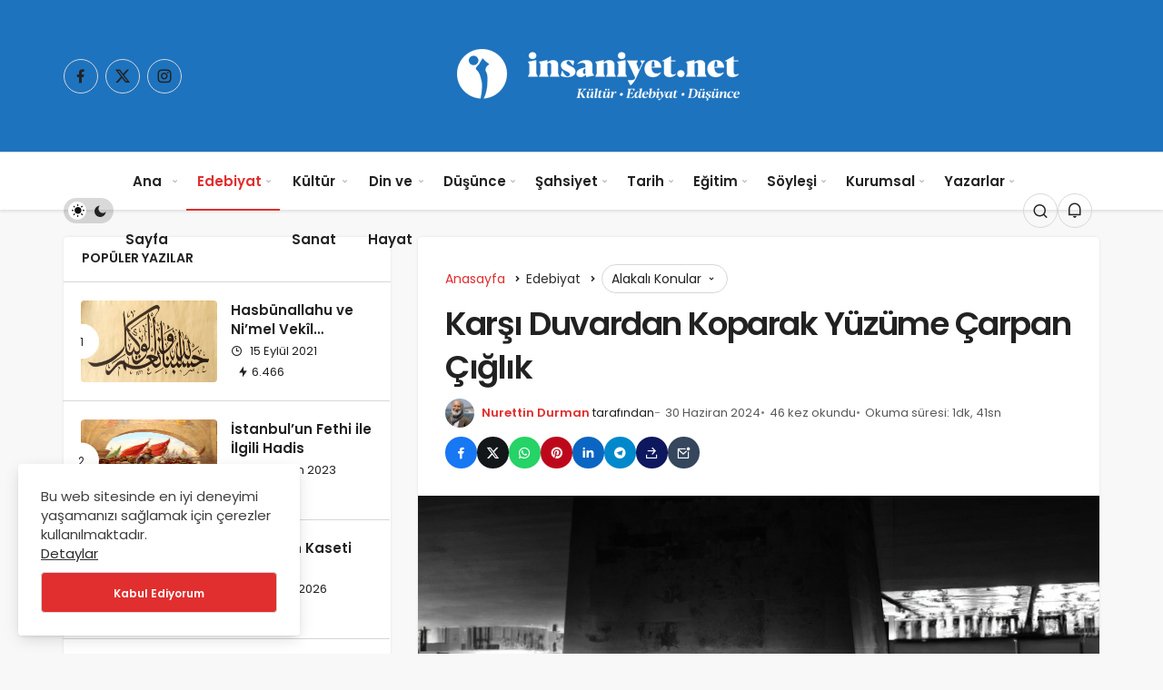

--- FILE ---
content_type: text/html; charset=UTF-8
request_url: https://www.insaniyet.net/karsi-duvardan-koparak-yuzume-carpan-ciglik/
body_size: 25738
content:
<!DOCTYPE html>
<html dir="ltr" lang="tr" prefix="og: https://ogp.me/ns#" class="" >
<head>
	<link rel="profile" href="https://gmpg.org/xfn/11" />
	<link rel="pingback" href="https://www.insaniyet.net/xmlrpc.php" />
	<meta charset="UTF-8">
	<meta name="viewport" content="width=device-width, initial-scale=1, minimum-scale=1">

	<meta http-equiv="X-UA-Compatible" content="IE=edge">
		<title>Karşı Duvardan Koparak Yüzüme Çarpan Çığlık | İnsaniyet</title>

		<!-- All in One SEO 4.9.3 - aioseo.com -->
	<meta name="description" content="Kaşlarını çatmışsın çarşıda yürürken Rengini değiştirmişsin yüzünün Lakin yanıldım da bir koşu gidip Çınar ağacının gölgesine sığındım Cehennemden korktum üstelik Mecbur kaldım sonra kendimi içeriye aldım Bir şey kalmasın diye ortalıkta Bir yangına koşar gibi koştum. Sonra rüzgâr esti silip süpürdü ortalığı Rüzgârı kovalayan bir halk çıktı oradan Yaşasın dedi hep bir ağızdan; yaşasın Yaşasın" />
	<meta name="robots" content="max-image-preview:large" />
	<meta name="author" content="Nurettin Durman"/>
	<meta name="google-site-verification" content="mfPnY9SD2Jn2pqUcWwXYfnPB25M-e6XMZ5WNt2ZsGPw" />
	<link rel="canonical" href="https://www.insaniyet.net/karsi-duvardan-koparak-yuzume-carpan-ciglik/" />
	<meta name="generator" content="All in One SEO (AIOSEO) 4.9.3" />
		<meta property="og:locale" content="tr_TR" />
		<meta property="og:site_name" content="İnsaniyet" />
		<meta property="og:type" content="article" />
		<meta property="og:title" content="Karşı Duvardan Koparak Yüzüme Çarpan Çığlık | İnsaniyet" />
		<meta property="og:description" content="Kaşlarını çatmışsın çarşıda yürürken Rengini değiştirmişsin yüzünün Lakin yanıldım da bir koşu gidip Çınar ağacının gölgesine sığındım Cehennemden korktum üstelik Mecbur kaldım sonra kendimi içeriye aldım Bir şey kalmasın diye ortalıkta Bir yangına koşar gibi koştum. Sonra rüzgâr esti silip süpürdü ortalığı Rüzgârı kovalayan bir halk çıktı oradan Yaşasın dedi hep bir ağızdan; yaşasın Yaşasın" />
		<meta property="og:url" content="https://www.insaniyet.net/karsi-duvardan-koparak-yuzume-carpan-ciglik/" />
		<meta property="og:image" content="https://www.insaniyet.net/wp-content/uploads/2024/06/Fotografsas.jpg" />
		<meta property="og:image:secure_url" content="https://www.insaniyet.net/wp-content/uploads/2024/06/Fotografsas.jpg" />
		<meta property="og:image:width" content="1920" />
		<meta property="og:image:height" content="1080" />
		<meta property="article:published_time" content="2024-06-30T06:00:15+00:00" />
		<meta property="article:modified_time" content="2024-06-30T06:18:40+00:00" />
		<meta name="twitter:card" content="summary" />
		<meta name="twitter:title" content="Karşı Duvardan Koparak Yüzüme Çarpan Çığlık | İnsaniyet" />
		<meta name="twitter:description" content="Kaşlarını çatmışsın çarşıda yürürken Rengini değiştirmişsin yüzünün Lakin yanıldım da bir koşu gidip Çınar ağacının gölgesine sığındım Cehennemden korktum üstelik Mecbur kaldım sonra kendimi içeriye aldım Bir şey kalmasın diye ortalıkta Bir yangına koşar gibi koştum. Sonra rüzgâr esti silip süpürdü ortalığı Rüzgârı kovalayan bir halk çıktı oradan Yaşasın dedi hep bir ağızdan; yaşasın Yaşasın" />
		<meta name="twitter:image" content="https://www.insaniyet.net/wp-content/uploads/2024/06/Fotografsas.jpg" />
		<script type="application/ld+json" class="aioseo-schema">
			{"@context":"https:\/\/schema.org","@graph":[{"@type":"Article","@id":"https:\/\/www.insaniyet.net\/karsi-duvardan-koparak-yuzume-carpan-ciglik\/#article","name":"Kar\u015f\u0131 Duvardan Koparak Y\u00fcz\u00fcme \u00c7arpan \u00c7\u0131\u011fl\u0131k | \u0130nsaniyet","headline":"Kar\u015f\u0131 Duvardan Koparak Y\u00fcz\u00fcme \u00c7arpan \u00c7\u0131\u011fl\u0131k","author":{"@id":"https:\/\/www.insaniyet.net\/author\/nurettindurman\/#author"},"publisher":{"@id":"https:\/\/www.insaniyet.net\/#organization"},"image":{"@type":"ImageObject","url":"https:\/\/www.insaniyet.net\/wp-content\/uploads\/2024\/06\/Fotografsas.jpg","width":1920,"height":1080},"datePublished":"2024-06-30T09:00:15+03:00","dateModified":"2024-06-30T09:18:40+03:00","inLanguage":"tr-TR","mainEntityOfPage":{"@id":"https:\/\/www.insaniyet.net\/karsi-duvardan-koparak-yuzume-carpan-ciglik\/#webpage"},"isPartOf":{"@id":"https:\/\/www.insaniyet.net\/karsi-duvardan-koparak-yuzume-carpan-ciglik\/#webpage"},"articleSection":"Edebiyat, edebiyat, insaniyet"},{"@type":"BreadcrumbList","@id":"https:\/\/www.insaniyet.net\/karsi-duvardan-koparak-yuzume-carpan-ciglik\/#breadcrumblist","itemListElement":[{"@type":"ListItem","@id":"https:\/\/www.insaniyet.net#listItem","position":1,"name":"Ev","item":"https:\/\/www.insaniyet.net","nextItem":{"@type":"ListItem","@id":"https:\/\/www.insaniyet.net\/category\/edebiyat\/#listItem","name":"Edebiyat"}},{"@type":"ListItem","@id":"https:\/\/www.insaniyet.net\/category\/edebiyat\/#listItem","position":2,"name":"Edebiyat","item":"https:\/\/www.insaniyet.net\/category\/edebiyat\/","nextItem":{"@type":"ListItem","@id":"https:\/\/www.insaniyet.net\/karsi-duvardan-koparak-yuzume-carpan-ciglik\/#listItem","name":"Kar\u015f\u0131 Duvardan Koparak Y\u00fcz\u00fcme \u00c7arpan \u00c7\u0131\u011fl\u0131k"},"previousItem":{"@type":"ListItem","@id":"https:\/\/www.insaniyet.net#listItem","name":"Ev"}},{"@type":"ListItem","@id":"https:\/\/www.insaniyet.net\/karsi-duvardan-koparak-yuzume-carpan-ciglik\/#listItem","position":3,"name":"Kar\u015f\u0131 Duvardan Koparak Y\u00fcz\u00fcme \u00c7arpan \u00c7\u0131\u011fl\u0131k","previousItem":{"@type":"ListItem","@id":"https:\/\/www.insaniyet.net\/category\/edebiyat\/#listItem","name":"Edebiyat"}}]},{"@type":"Organization","@id":"https:\/\/www.insaniyet.net\/#organization","name":"\u0130nsaniyet","description":"K\u00fclt\u00fcr Edebiyat D\u00fc\u015f\u00fcnce","url":"https:\/\/www.insaniyet.net\/"},{"@type":"Person","@id":"https:\/\/www.insaniyet.net\/author\/nurettindurman\/#author","url":"https:\/\/www.insaniyet.net\/author\/nurettindurman\/","name":"Nurettin Durman","image":{"@type":"ImageObject","@id":"https:\/\/www.insaniyet.net\/karsi-duvardan-koparak-yuzume-carpan-ciglik\/#authorImage","url":"https:\/\/secure.gravatar.com\/avatar\/2ed9dc73295b9287876232782c033a4f6206aa92b4b8da2590bba4f7c561bd03?s=96&d=mm&r=g","width":96,"height":96,"caption":"Nurettin Durman"}},{"@type":"WebPage","@id":"https:\/\/www.insaniyet.net\/karsi-duvardan-koparak-yuzume-carpan-ciglik\/#webpage","url":"https:\/\/www.insaniyet.net\/karsi-duvardan-koparak-yuzume-carpan-ciglik\/","name":"Kar\u015f\u0131 Duvardan Koparak Y\u00fcz\u00fcme \u00c7arpan \u00c7\u0131\u011fl\u0131k | \u0130nsaniyet","description":"Ka\u015flar\u0131n\u0131 \u00e7atm\u0131\u015fs\u0131n \u00e7ar\u015f\u0131da y\u00fcr\u00fcrken Rengini de\u011fi\u015ftirmi\u015fsin y\u00fcz\u00fcn\u00fcn Lakin yan\u0131ld\u0131m da bir ko\u015fu gidip \u00c7\u0131nar a\u011fac\u0131n\u0131n g\u00f6lgesine s\u0131\u011f\u0131nd\u0131m Cehennemden korktum \u00fcstelik Mecbur kald\u0131m sonra kendimi i\u00e7eriye ald\u0131m Bir \u015fey kalmas\u0131n diye ortal\u0131kta Bir yang\u0131na ko\u015far gibi ko\u015ftum. Sonra r\u00fczg\u00e2r esti silip s\u00fcp\u00fcrd\u00fc ortal\u0131\u011f\u0131 R\u00fczg\u00e2r\u0131 kovalayan bir halk \u00e7\u0131kt\u0131 oradan Ya\u015fas\u0131n dedi hep bir a\u011f\u0131zdan; ya\u015fas\u0131n Ya\u015fas\u0131n","inLanguage":"tr-TR","isPartOf":{"@id":"https:\/\/www.insaniyet.net\/#website"},"breadcrumb":{"@id":"https:\/\/www.insaniyet.net\/karsi-duvardan-koparak-yuzume-carpan-ciglik\/#breadcrumblist"},"author":{"@id":"https:\/\/www.insaniyet.net\/author\/nurettindurman\/#author"},"creator":{"@id":"https:\/\/www.insaniyet.net\/author\/nurettindurman\/#author"},"image":{"@type":"ImageObject","url":"https:\/\/www.insaniyet.net\/wp-content\/uploads\/2024\/06\/Fotografsas.jpg","@id":"https:\/\/www.insaniyet.net\/karsi-duvardan-koparak-yuzume-carpan-ciglik\/#mainImage","width":1920,"height":1080},"primaryImageOfPage":{"@id":"https:\/\/www.insaniyet.net\/karsi-duvardan-koparak-yuzume-carpan-ciglik\/#mainImage"},"datePublished":"2024-06-30T09:00:15+03:00","dateModified":"2024-06-30T09:18:40+03:00"},{"@type":"WebSite","@id":"https:\/\/www.insaniyet.net\/#website","url":"https:\/\/www.insaniyet.net\/","name":"\u0130nsaniyet","description":"K\u00fclt\u00fcr Edebiyat D\u00fc\u015f\u00fcnce","inLanguage":"tr-TR","publisher":{"@id":"https:\/\/www.insaniyet.net\/#organization"}}]}
		</script>
		<!-- All in One SEO -->


		<!-- Preload Google Fonts for better performance -->
		<link rel="preconnect" href="https://fonts.googleapis.com">
		<link rel="preconnect" href="https://fonts.gstatic.com" crossorigin>
		<link rel="preload" href="https://fonts.googleapis.com/css2?family=Poppins:wght@400;500;600&display=swap" as="style" onload="this.onload=null;this.rel='stylesheet'">
		<noscript><link rel="stylesheet" href="https://fonts.googleapis.com/css2?family=Poppins:wght@400;500;600&display=swap"></noscript>

		<link rel='preload' as='font' href='https://www.insaniyet.net/wp-content/themes/geoit/assets/fonts/gi.woff?t=1642023351660' type='font/woff' crossorigin='anonymous' />
<link rel='preload' as='style' href='https://www.insaniyet.net/wp-content/themes/geoit/assets/css/front-end.min.css' />
<link rel='preload' as='style' href='https://www.insaniyet.net/wp-content/themes/geoit/assets/css/geoit-single.min.css' />
<link rel='preload' as='image' href='https://www.insaniyet.net/wp-content/uploads/2024/10/insaniyet-logo_beyaz-1-2.png' />
<link rel='preload' as='image' href='https://www.insaniyet.net/wp-content/uploads/2024/06/Fotografsas.jpg' />
<link rel='dns-prefetch' href='//fonts.bunny.net' />
<link rel='dns-prefetch' href='//s.gravatar.com' />
<link rel='dns-prefetch' href='//fonts.googleapis.com' />
<link rel='dns-prefetch' href='//fonts.gstatic.com' />
<link rel='dns-prefetch' href='//cdnjs.cloudflare.com' />
<link rel='dns-prefetch' href='//www.google-analytics.com' />
<link rel="alternate" type="application/rss+xml" title="İnsaniyet &raquo; akışı" href="https://www.insaniyet.net/feed/" />
<link rel="alternate" type="application/rss+xml" title="İnsaniyet &raquo; yorum akışı" href="https://www.insaniyet.net/comments/feed/" />
<link rel="alternate" type="application/rss+xml" title="İnsaniyet &raquo; Karşı Duvardan Koparak Yüzüme Çarpan Çığlık yorum akışı" href="https://www.insaniyet.net/karsi-duvardan-koparak-yuzume-carpan-ciglik/feed/" />
<link rel="alternate" title="oEmbed (JSON)" type="application/json+oembed" href="https://www.insaniyet.net/wp-json/oembed/1.0/embed?url=https%3A%2F%2Fwww.insaniyet.net%2Fkarsi-duvardan-koparak-yuzume-carpan-ciglik%2F" />
<link rel="alternate" title="oEmbed (XML)" type="text/xml+oembed" href="https://www.insaniyet.net/wp-json/oembed/1.0/embed?url=https%3A%2F%2Fwww.insaniyet.net%2Fkarsi-duvardan-koparak-yuzume-carpan-ciglik%2F&#038;format=xml" />
<style id='wp-img-auto-sizes-contain-inline-css'>
img:is([sizes=auto i],[sizes^="auto," i]){contain-intrinsic-size:3000px 1500px}
/*# sourceURL=wp-img-auto-sizes-contain-inline-css */
</style>
<link rel='stylesheet' id='authors-list-css-css' href='https://www.insaniyet.net/wp-content/plugins/authors-list/backend/assets/css/front.css' media='all' />
<link rel='stylesheet' id='jquery-ui-css-css' href='https://www.insaniyet.net/wp-content/plugins/authors-list/backend/assets/css/jquery-ui.css' media='all' />
<link rel='stylesheet' id='theiaPostSlider-css' href='https://www.insaniyet.net/wp-content/plugins/theia-post-slider/dist/css/font-theme.css' media='all' />
<style id='theiaPostSlider-inline-css'>


				.theiaPostSlider_nav.fontTheme ._title,
				.theiaPostSlider_nav.fontTheme ._text {
					line-height: 48px;
				}
	
				.theiaPostSlider_nav.fontTheme ._button,
				.theiaPostSlider_nav.fontTheme ._button svg {
					color: #f08100;
					fill: #f08100;
				}
	
				.theiaPostSlider_nav.fontTheme ._button ._2 span {
					font-size: 48px;
					line-height: 48px;
				}
	
				.theiaPostSlider_nav.fontTheme ._button ._2 svg {
					width: 48px;
				}
	
				.theiaPostSlider_nav.fontTheme ._button:hover,
				.theiaPostSlider_nav.fontTheme ._button:focus,
				.theiaPostSlider_nav.fontTheme ._button:hover svg,
				.theiaPostSlider_nav.fontTheme ._button:focus svg {
					color: #ffa338;
					fill: #ffa338;
				}
	
				.theiaPostSlider_nav.fontTheme ._disabled,				 
                .theiaPostSlider_nav.fontTheme ._disabled svg {
					color: #777777 !important;
					fill: #777777 !important;
				}
			
/*# sourceURL=theiaPostSlider-inline-css */
</style>
<link rel='stylesheet' id='theiaPostSlider-font-css' href='https://www.insaniyet.net/wp-content/plugins/theia-post-slider/assets/fonts/style.css' media='all' />
<link rel='stylesheet' id='geoit-front-end-css' href='https://www.insaniyet.net/wp-content/themes/geoit/assets/css/front-end.min.css' media='all' />
<style id='geoit-front-end-inline-css'>
 #wrapper{min-height:100vh;display:flex;flex-direction:column;overflow:hidden;overflow:clip}#inner-wrap{flex:1 0 auto}:root{--theme_radius:4px;--theme_radius2:4px}.geo_homepage_1col{overflow:unset;border-radius:0 !important}.kan-header-mobile-wrapper{background:#1e73be !important}.header__top, .header-layout-4 .header__top{background:#5da4ec}.header-layout-4 .header__top--right>:hover:not(.header__search--form){background-color:transparent}.header__middle{background:#1e73be}html:not(.dark-mode) .header-layout-3.dark-mode .header__middle{--dark3:#1e73be}.header__middle{background:#1e73be}@media (min-width:992px){.page__content>.container>.row>.content{float:right}}
/*# sourceURL=geoit-front-end-inline-css */
</style>
<link rel='stylesheet' id='geoit-single-css' href='https://www.insaniyet.net/wp-content/themes/geoit/assets/css/geoit-single.min.css' media='all' />
<link rel='stylesheet' id='geoit-vc-css' href='https://www.insaniyet.net/wp-content/themes/geoit/assets/css/geoit-builder.min.css' media='all' />
<link rel='stylesheet' id='sab-font-css' href='https://fonts.bunny.net/css?family=Roboto:400,700,400italic,700italic&#038;subset=latin' media='all' />
<script src="https://www.insaniyet.net/wp-includes/js/jquery/jquery.min.js" id="jquery-core-js"></script>
<script src="https://www.insaniyet.net/wp-content/plugins/theia-post-slider/dist/js/jquery.history.js" id="history.js-js"></script>
<script src="https://www.insaniyet.net/wp-content/plugins/theia-post-slider/dist/js/async.min.js" id="async.js-js"></script>
<script src="https://www.insaniyet.net/wp-content/plugins/theia-post-slider/dist/js/tps.js" id="theiaPostSlider/theiaPostSlider.js-js"></script>
<script src="https://www.insaniyet.net/wp-content/plugins/theia-post-slider/dist/js/main.js" id="theiaPostSlider/main.js-js"></script>
<script src="https://www.insaniyet.net/wp-content/plugins/theia-post-slider/dist/js/tps-transition-slide.js" id="theiaPostSlider/transition.js-js"></script>
<script defer="defer" src="https://www.insaniyet.net/wp-content/themes/geoit/assets/js/comment-reply.min.js" id="comment-reply-js"></script>
<link rel="https://api.w.org/" href="https://www.insaniyet.net/wp-json/" /><link rel="alternate" title="JSON" type="application/json" href="https://www.insaniyet.net/wp-json/wp/v2/posts/12579" /><meta name="generator" content="WordPress 6.9" />
<link rel='shortlink' href='https://www.insaniyet.net/?p=12579' />
 <meta name="description" content="Kaşlarını çatmışsın çarşıda yürürken Rengini değiştirmişsin yüzünün Lakin yanıldım da bir koşu gidip Çınar ağacının gölgesine sığındım Cehennemden kor" />
					<meta property="og:locale" content="tr_TR" />
					<meta property="og:site_name" content="İnsaniyet" />
					<meta property="og:type" content="article" />
					<meta property="og:url" content="https://www.insaniyet.net/karsi-duvardan-koparak-yuzume-carpan-ciglik/" />
					<meta property="og:title" content="Karşı Duvardan Koparak Yüzüme Çarpan Çığlık" />
					<meta property="og:description" content="Kaşlarını çatmışsın çarşıda yürürken Rengini değiştirmişsin yüzünün Lakin yanıldım da bir koşu gidip Çınar ağacının gölgesine sığındım Cehennemden korktum üstelik Mecbur kaldım sonra kendimi içeriye&#46;&#46;&#46;" />
					<meta property="article:published_time" content="2024-06-30T09:00:15+03:00" />
					<meta property="article:modified_time" content="2024-06-30T09:18:40+03:00" />
					<meta property="article:section" content="Edebiyat" />
					<meta name="twitter:card" content="summary_large_image" />
				<meta property="og:image" content="https://www.insaniyet.net/wp-content/uploads/2024/06/Fotografsas.jpg" />
				<script id="geoit-theme-schema" type='application/ld+json'>{"@context":"http:\/\/schema.org","@type":"Article","mainEntityOfPage":{"@type":"WebPage","@id":"https:\/\/www.insaniyet.net\/karsi-duvardan-koparak-yuzume-carpan-ciglik\/"},"publisher":{"@type":"Organization","url":"https:\/\/www.insaniyet.net","name":"\u0130nsaniyet","logo":{"@type":"ImageObject","url":"https:\/\/www.insaniyet.net\/wp-content\/uploads\/2024\/10\/insaniyet-logo_beyaz-1-2.png"}},"headline":"Kar\u015f\u0131 Duvardan Koparak Y\u00fcz\u00fcme \u00c7arpan \u00c7\u0131\u011fl\u0131k","author":{"@type":"Person","name":"Nurettin Durman","url":"https:\/\/www.insaniyet.net\/author\/nurettindurman\/"},"datePublished":"2024-06-30T09:00:15+03:00","image":{"@type":"ImageObject","url":"https:\/\/www.insaniyet.net\/wp-content\/uploads\/2024\/06\/Fotografsas.jpg"},"dateModified":"2024-06-30T09:18:40+03:00","description":"Ka\u015flar\u0131n\u0131 \u00e7atm\u0131\u015fs\u0131n \u00e7ar\u015f\u0131da y\u00fcr\u00fcrken Rengini de\u011fi\u015ftirmi\u015fsin y\u00fcz\u00fcn\u00fcn Lakin yan\u0131ld\u0131m da bir ko\u015fu gidip \u00c7\u0131nar a\u011fac\u0131n\u0131n g\u00f6lgesine s\u0131\u011f\u0131nd\u0131m Cehennemden korktum \u00fcstelik Mecbur kald\u0131m sonra kendimi i\u00e7eriye&#46;&#46;&#46;"}</script>
						<script type="text/javascript">
				try{if('undefined'!=typeof localStorage){var skin=localStorage.getItem('geoit_skin'),html=document.getElementsByTagName('html')[0].classList;if(skin=='dark'){html.add('dark-mode')}else if(skin=='light'){html.remove('dark-mode')}}}catch(e){console.log(e)}
			</script>
			<meta name="theme-color" content="" /><style id="geoit-dark-inline-css">.dark-mode .header__logo img, .dark-mode .header-mobile-center img, .dark-mode .header-layout-3 .geoit-logo-img{content:url(https://www.insaniyet.net/wp-content/uploads/2024/10/insaniyet-logo_beyaz-1-2.png)}</style><script id="geoit-schema-breadcrumb" type="application/ld+json">{"@context":"http:\/\/schema.org","@type":"BreadcrumbList","id":"https:\/\/www.insaniyet.net\/karsi-duvardan-koparak-yuzume-carpan-ciglik#breadcrumb","itemListElement":[{"@type":"ListItem","position":1,"item":{"@id":"https:\/\/www.insaniyet.net","name":"Anasayfa"}},{"@type":"ListItem","position":2,"item":{"@id":"https:\/\/www.insaniyet.net\/category\/edebiyat\/","name":"Edebiyat"}},{"@type":"ListItem","position":3,"item":{"@id":"https:\/\/www.insaniyet.net\/karsi-duvardan-koparak-yuzume-carpan-ciglik\/","name":"Kar\u015f\u0131 Duvardan Koparak Y\u00fcz\u00fcme \u00c7arpan \u00c7\u0131\u011fl\u0131k"}}]}</script><style type="text/css">.saboxplugin-wrap{-webkit-box-sizing:border-box;-moz-box-sizing:border-box;-ms-box-sizing:border-box;box-sizing:border-box;border:1px solid #eee;width:100%;clear:both;display:block;overflow:hidden;word-wrap:break-word;position:relative}.saboxplugin-wrap .saboxplugin-gravatar{float:left;padding:0 20px 20px 20px}.saboxplugin-wrap .saboxplugin-gravatar img{max-width:100px;height:auto;border-radius:0;}.saboxplugin-wrap .saboxplugin-authorname{font-size:18px;line-height:1;margin:20px 0 0 20px;display:block}.saboxplugin-wrap .saboxplugin-authorname a{text-decoration:none}.saboxplugin-wrap .saboxplugin-authorname a:focus{outline:0}.saboxplugin-wrap .saboxplugin-desc{display:block;margin:5px 20px}.saboxplugin-wrap .saboxplugin-desc a{text-decoration:underline}.saboxplugin-wrap .saboxplugin-desc p{margin:5px 0 12px}.saboxplugin-wrap .saboxplugin-web{margin:0 20px 15px;text-align:left}.saboxplugin-wrap .sab-web-position{text-align:right}.saboxplugin-wrap .saboxplugin-web a{color:#ccc;text-decoration:none}.saboxplugin-wrap .saboxplugin-socials{position:relative;display:block;background:#fcfcfc;padding:5px;border-top:1px solid #eee}.saboxplugin-wrap .saboxplugin-socials a svg{width:20px;height:20px}.saboxplugin-wrap .saboxplugin-socials a svg .st2{fill:#fff; transform-origin:center center;}.saboxplugin-wrap .saboxplugin-socials a svg .st1{fill:rgba(0,0,0,.3)}.saboxplugin-wrap .saboxplugin-socials a:hover{opacity:.8;-webkit-transition:opacity .4s;-moz-transition:opacity .4s;-o-transition:opacity .4s;transition:opacity .4s;box-shadow:none!important;-webkit-box-shadow:none!important}.saboxplugin-wrap .saboxplugin-socials .saboxplugin-icon-color{box-shadow:none;padding:0;border:0;-webkit-transition:opacity .4s;-moz-transition:opacity .4s;-o-transition:opacity .4s;transition:opacity .4s;display:inline-block;color:#fff;font-size:0;text-decoration:inherit;margin:5px;-webkit-border-radius:0;-moz-border-radius:0;-ms-border-radius:0;-o-border-radius:0;border-radius:0;overflow:hidden}.saboxplugin-wrap .saboxplugin-socials .saboxplugin-icon-grey{text-decoration:inherit;box-shadow:none;position:relative;display:-moz-inline-stack;display:inline-block;vertical-align:middle;zoom:1;margin:10px 5px;color:#444;fill:#444}.clearfix:after,.clearfix:before{content:' ';display:table;line-height:0;clear:both}.ie7 .clearfix{zoom:1}.saboxplugin-socials.sabox-colored .saboxplugin-icon-color .sab-twitch{border-color:#38245c}.saboxplugin-socials.sabox-colored .saboxplugin-icon-color .sab-behance{border-color:#003eb0}.saboxplugin-socials.sabox-colored .saboxplugin-icon-color .sab-deviantart{border-color:#036824}.saboxplugin-socials.sabox-colored .saboxplugin-icon-color .sab-digg{border-color:#00327c}.saboxplugin-socials.sabox-colored .saboxplugin-icon-color .sab-dribbble{border-color:#ba1655}.saboxplugin-socials.sabox-colored .saboxplugin-icon-color .sab-facebook{border-color:#1e2e4f}.saboxplugin-socials.sabox-colored .saboxplugin-icon-color .sab-flickr{border-color:#003576}.saboxplugin-socials.sabox-colored .saboxplugin-icon-color .sab-github{border-color:#264874}.saboxplugin-socials.sabox-colored .saboxplugin-icon-color .sab-google{border-color:#0b51c5}.saboxplugin-socials.sabox-colored .saboxplugin-icon-color .sab-html5{border-color:#902e13}.saboxplugin-socials.sabox-colored .saboxplugin-icon-color .sab-instagram{border-color:#1630aa}.saboxplugin-socials.sabox-colored .saboxplugin-icon-color .sab-linkedin{border-color:#00344f}.saboxplugin-socials.sabox-colored .saboxplugin-icon-color .sab-pinterest{border-color:#5b040e}.saboxplugin-socials.sabox-colored .saboxplugin-icon-color .sab-reddit{border-color:#992900}.saboxplugin-socials.sabox-colored .saboxplugin-icon-color .sab-rss{border-color:#a43b0a}.saboxplugin-socials.sabox-colored .saboxplugin-icon-color .sab-sharethis{border-color:#5d8420}.saboxplugin-socials.sabox-colored .saboxplugin-icon-color .sab-soundcloud{border-color:#995200}.saboxplugin-socials.sabox-colored .saboxplugin-icon-color .sab-spotify{border-color:#0f612c}.saboxplugin-socials.sabox-colored .saboxplugin-icon-color .sab-stackoverflow{border-color:#a95009}.saboxplugin-socials.sabox-colored .saboxplugin-icon-color .sab-steam{border-color:#006388}.saboxplugin-socials.sabox-colored .saboxplugin-icon-color .sab-user_email{border-color:#b84e05}.saboxplugin-socials.sabox-colored .saboxplugin-icon-color .sab-tumblr{border-color:#10151b}.saboxplugin-socials.sabox-colored .saboxplugin-icon-color .sab-twitter{border-color:#0967a0}.saboxplugin-socials.sabox-colored .saboxplugin-icon-color .sab-vimeo{border-color:#0d7091}.saboxplugin-socials.sabox-colored .saboxplugin-icon-color .sab-windows{border-color:#003f71}.saboxplugin-socials.sabox-colored .saboxplugin-icon-color .sab-whatsapp{border-color:#003f71}.saboxplugin-socials.sabox-colored .saboxplugin-icon-color .sab-wordpress{border-color:#0f3647}.saboxplugin-socials.sabox-colored .saboxplugin-icon-color .sab-yahoo{border-color:#14002d}.saboxplugin-socials.sabox-colored .saboxplugin-icon-color .sab-youtube{border-color:#900}.saboxplugin-socials.sabox-colored .saboxplugin-icon-color .sab-xing{border-color:#000202}.saboxplugin-socials.sabox-colored .saboxplugin-icon-color .sab-mixcloud{border-color:#2475a0}.saboxplugin-socials.sabox-colored .saboxplugin-icon-color .sab-vk{border-color:#243549}.saboxplugin-socials.sabox-colored .saboxplugin-icon-color .sab-medium{border-color:#00452c}.saboxplugin-socials.sabox-colored .saboxplugin-icon-color .sab-quora{border-color:#420e00}.saboxplugin-socials.sabox-colored .saboxplugin-icon-color .sab-meetup{border-color:#9b181c}.saboxplugin-socials.sabox-colored .saboxplugin-icon-color .sab-goodreads{border-color:#000}.saboxplugin-socials.sabox-colored .saboxplugin-icon-color .sab-snapchat{border-color:#999700}.saboxplugin-socials.sabox-colored .saboxplugin-icon-color .sab-500px{border-color:#00557f}.saboxplugin-socials.sabox-colored .saboxplugin-icon-color .sab-mastodont{border-color:#185886}.sabox-plus-item{margin-bottom:20px}@media screen and (max-width:480px){.saboxplugin-wrap{text-align:center}.saboxplugin-wrap .saboxplugin-gravatar{float:none;padding:20px 0;text-align:center;margin:0 auto;display:block}.saboxplugin-wrap .saboxplugin-gravatar img{float:none;display:inline-block;display:-moz-inline-stack;vertical-align:middle;zoom:1}.saboxplugin-wrap .saboxplugin-desc{margin:0 10px 20px;text-align:center}.saboxplugin-wrap .saboxplugin-authorname{text-align:center;margin:10px 0 20px}}body .saboxplugin-authorname a,body .saboxplugin-authorname a:hover{box-shadow:none;-webkit-box-shadow:none}a.sab-profile-edit{font-size:16px!important;line-height:1!important}.sab-edit-settings a,a.sab-profile-edit{color:#0073aa!important;box-shadow:none!important;-webkit-box-shadow:none!important}.sab-edit-settings{margin-right:15px;position:absolute;right:0;z-index:2;bottom:10px;line-height:20px}.sab-edit-settings i{margin-left:5px}.saboxplugin-socials{line-height:1!important}.rtl .saboxplugin-wrap .saboxplugin-gravatar{float:right}.rtl .saboxplugin-wrap .saboxplugin-authorname{display:flex;align-items:center}.rtl .saboxplugin-wrap .saboxplugin-authorname .sab-profile-edit{margin-right:10px}.rtl .sab-edit-settings{right:auto;left:0}img.sab-custom-avatar{max-width:75px;}.saboxplugin-wrap .saboxplugin-authorname {font-family:"Roboto";}.saboxplugin-wrap .saboxplugin-desc {font-family:Roboto;}.saboxplugin-wrap {margin-top:0px; margin-bottom:0px; padding: 0px 0px }.saboxplugin-wrap .saboxplugin-authorname {font-size:15px; line-height:22px;}.saboxplugin-wrap .saboxplugin-desc p, .saboxplugin-wrap .saboxplugin-desc {font-size:14px !important; line-height:21px !important;}.saboxplugin-wrap .saboxplugin-web {font-size:14px;}.saboxplugin-wrap .saboxplugin-socials a svg {width:18px;height:18px;}</style><link rel='preload' href='https://www.insaniyet.net/wp-content/themes/geoit/assets/css/geoit-helpers.min.css' as='style' onload='this.onload=null;this.rel="stylesheet"' />
<noscript><link rel='stylesheet' id='geoit-helperscss' href='https://www.insaniyet.net/wp-content/themes/geoit/assets/css/geoit-helpers.min.css' type='text/css' media='all' /></noscript>
<link rel='preload' href='https://www.insaniyet.net/wp-content/themes/geoit/assets/css/geoit-dark.min.css' as='style' onload='this.onload=null;this.rel="stylesheet"' />
<noscript><link rel='stylesheet' id='geoit-darkcss' href='https://www.insaniyet.net/wp-content/themes/geoit/assets/css/geoit-dark.min.css' type='text/css' media='all' /></noscript>
<style id='global-styles-inline-css'>
:root{--wp--preset--aspect-ratio--square: 1;--wp--preset--aspect-ratio--4-3: 4/3;--wp--preset--aspect-ratio--3-4: 3/4;--wp--preset--aspect-ratio--3-2: 3/2;--wp--preset--aspect-ratio--2-3: 2/3;--wp--preset--aspect-ratio--16-9: 16/9;--wp--preset--aspect-ratio--9-16: 9/16;--wp--preset--color--black: #000000;--wp--preset--color--cyan-bluish-gray: #abb8c3;--wp--preset--color--white: #ffffff;--wp--preset--color--pale-pink: #f78da7;--wp--preset--color--vivid-red: #cf2e2e;--wp--preset--color--luminous-vivid-orange: #ff6900;--wp--preset--color--luminous-vivid-amber: #fcb900;--wp--preset--color--light-green-cyan: #7bdcb5;--wp--preset--color--vivid-green-cyan: #00d084;--wp--preset--color--pale-cyan-blue: #8ed1fc;--wp--preset--color--vivid-cyan-blue: #0693e3;--wp--preset--color--vivid-purple: #9b51e0;--wp--preset--gradient--vivid-cyan-blue-to-vivid-purple: linear-gradient(135deg,rgb(6,147,227) 0%,rgb(155,81,224) 100%);--wp--preset--gradient--light-green-cyan-to-vivid-green-cyan: linear-gradient(135deg,rgb(122,220,180) 0%,rgb(0,208,130) 100%);--wp--preset--gradient--luminous-vivid-amber-to-luminous-vivid-orange: linear-gradient(135deg,rgb(252,185,0) 0%,rgb(255,105,0) 100%);--wp--preset--gradient--luminous-vivid-orange-to-vivid-red: linear-gradient(135deg,rgb(255,105,0) 0%,rgb(207,46,46) 100%);--wp--preset--gradient--very-light-gray-to-cyan-bluish-gray: linear-gradient(135deg,rgb(238,238,238) 0%,rgb(169,184,195) 100%);--wp--preset--gradient--cool-to-warm-spectrum: linear-gradient(135deg,rgb(74,234,220) 0%,rgb(151,120,209) 20%,rgb(207,42,186) 40%,rgb(238,44,130) 60%,rgb(251,105,98) 80%,rgb(254,248,76) 100%);--wp--preset--gradient--blush-light-purple: linear-gradient(135deg,rgb(255,206,236) 0%,rgb(152,150,240) 100%);--wp--preset--gradient--blush-bordeaux: linear-gradient(135deg,rgb(254,205,165) 0%,rgb(254,45,45) 50%,rgb(107,0,62) 100%);--wp--preset--gradient--luminous-dusk: linear-gradient(135deg,rgb(255,203,112) 0%,rgb(199,81,192) 50%,rgb(65,88,208) 100%);--wp--preset--gradient--pale-ocean: linear-gradient(135deg,rgb(255,245,203) 0%,rgb(182,227,212) 50%,rgb(51,167,181) 100%);--wp--preset--gradient--electric-grass: linear-gradient(135deg,rgb(202,248,128) 0%,rgb(113,206,126) 100%);--wp--preset--gradient--midnight: linear-gradient(135deg,rgb(2,3,129) 0%,rgb(40,116,252) 100%);--wp--preset--font-size--small: 13px;--wp--preset--font-size--medium: 20px;--wp--preset--font-size--large: 36px;--wp--preset--font-size--x-large: 42px;--wp--preset--spacing--20: 0.44rem;--wp--preset--spacing--30: 0.67rem;--wp--preset--spacing--40: 1rem;--wp--preset--spacing--50: 1.5rem;--wp--preset--spacing--60: 2.25rem;--wp--preset--spacing--70: 3.38rem;--wp--preset--spacing--80: 5.06rem;--wp--preset--shadow--natural: 6px 6px 9px rgba(0, 0, 0, 0.2);--wp--preset--shadow--deep: 12px 12px 50px rgba(0, 0, 0, 0.4);--wp--preset--shadow--sharp: 6px 6px 0px rgba(0, 0, 0, 0.2);--wp--preset--shadow--outlined: 6px 6px 0px -3px rgb(255, 255, 255), 6px 6px rgb(0, 0, 0);--wp--preset--shadow--crisp: 6px 6px 0px rgb(0, 0, 0);}:where(.is-layout-flex){gap: 0.5em;}:where(.is-layout-grid){gap: 0.5em;}body .is-layout-flex{display: flex;}.is-layout-flex{flex-wrap: wrap;align-items: center;}.is-layout-flex > :is(*, div){margin: 0;}body .is-layout-grid{display: grid;}.is-layout-grid > :is(*, div){margin: 0;}:where(.wp-block-columns.is-layout-flex){gap: 2em;}:where(.wp-block-columns.is-layout-grid){gap: 2em;}:where(.wp-block-post-template.is-layout-flex){gap: 1.25em;}:where(.wp-block-post-template.is-layout-grid){gap: 1.25em;}.has-black-color{color: var(--wp--preset--color--black) !important;}.has-cyan-bluish-gray-color{color: var(--wp--preset--color--cyan-bluish-gray) !important;}.has-white-color{color: var(--wp--preset--color--white) !important;}.has-pale-pink-color{color: var(--wp--preset--color--pale-pink) !important;}.has-vivid-red-color{color: var(--wp--preset--color--vivid-red) !important;}.has-luminous-vivid-orange-color{color: var(--wp--preset--color--luminous-vivid-orange) !important;}.has-luminous-vivid-amber-color{color: var(--wp--preset--color--luminous-vivid-amber) !important;}.has-light-green-cyan-color{color: var(--wp--preset--color--light-green-cyan) !important;}.has-vivid-green-cyan-color{color: var(--wp--preset--color--vivid-green-cyan) !important;}.has-pale-cyan-blue-color{color: var(--wp--preset--color--pale-cyan-blue) !important;}.has-vivid-cyan-blue-color{color: var(--wp--preset--color--vivid-cyan-blue) !important;}.has-vivid-purple-color{color: var(--wp--preset--color--vivid-purple) !important;}.has-black-background-color{background-color: var(--wp--preset--color--black) !important;}.has-cyan-bluish-gray-background-color{background-color: var(--wp--preset--color--cyan-bluish-gray) !important;}.has-white-background-color{background-color: var(--wp--preset--color--white) !important;}.has-pale-pink-background-color{background-color: var(--wp--preset--color--pale-pink) !important;}.has-vivid-red-background-color{background-color: var(--wp--preset--color--vivid-red) !important;}.has-luminous-vivid-orange-background-color{background-color: var(--wp--preset--color--luminous-vivid-orange) !important;}.has-luminous-vivid-amber-background-color{background-color: var(--wp--preset--color--luminous-vivid-amber) !important;}.has-light-green-cyan-background-color{background-color: var(--wp--preset--color--light-green-cyan) !important;}.has-vivid-green-cyan-background-color{background-color: var(--wp--preset--color--vivid-green-cyan) !important;}.has-pale-cyan-blue-background-color{background-color: var(--wp--preset--color--pale-cyan-blue) !important;}.has-vivid-cyan-blue-background-color{background-color: var(--wp--preset--color--vivid-cyan-blue) !important;}.has-vivid-purple-background-color{background-color: var(--wp--preset--color--vivid-purple) !important;}.has-black-border-color{border-color: var(--wp--preset--color--black) !important;}.has-cyan-bluish-gray-border-color{border-color: var(--wp--preset--color--cyan-bluish-gray) !important;}.has-white-border-color{border-color: var(--wp--preset--color--white) !important;}.has-pale-pink-border-color{border-color: var(--wp--preset--color--pale-pink) !important;}.has-vivid-red-border-color{border-color: var(--wp--preset--color--vivid-red) !important;}.has-luminous-vivid-orange-border-color{border-color: var(--wp--preset--color--luminous-vivid-orange) !important;}.has-luminous-vivid-amber-border-color{border-color: var(--wp--preset--color--luminous-vivid-amber) !important;}.has-light-green-cyan-border-color{border-color: var(--wp--preset--color--light-green-cyan) !important;}.has-vivid-green-cyan-border-color{border-color: var(--wp--preset--color--vivid-green-cyan) !important;}.has-pale-cyan-blue-border-color{border-color: var(--wp--preset--color--pale-cyan-blue) !important;}.has-vivid-cyan-blue-border-color{border-color: var(--wp--preset--color--vivid-cyan-blue) !important;}.has-vivid-purple-border-color{border-color: var(--wp--preset--color--vivid-purple) !important;}.has-vivid-cyan-blue-to-vivid-purple-gradient-background{background: var(--wp--preset--gradient--vivid-cyan-blue-to-vivid-purple) !important;}.has-light-green-cyan-to-vivid-green-cyan-gradient-background{background: var(--wp--preset--gradient--light-green-cyan-to-vivid-green-cyan) !important;}.has-luminous-vivid-amber-to-luminous-vivid-orange-gradient-background{background: var(--wp--preset--gradient--luminous-vivid-amber-to-luminous-vivid-orange) !important;}.has-luminous-vivid-orange-to-vivid-red-gradient-background{background: var(--wp--preset--gradient--luminous-vivid-orange-to-vivid-red) !important;}.has-very-light-gray-to-cyan-bluish-gray-gradient-background{background: var(--wp--preset--gradient--very-light-gray-to-cyan-bluish-gray) !important;}.has-cool-to-warm-spectrum-gradient-background{background: var(--wp--preset--gradient--cool-to-warm-spectrum) !important;}.has-blush-light-purple-gradient-background{background: var(--wp--preset--gradient--blush-light-purple) !important;}.has-blush-bordeaux-gradient-background{background: var(--wp--preset--gradient--blush-bordeaux) !important;}.has-luminous-dusk-gradient-background{background: var(--wp--preset--gradient--luminous-dusk) !important;}.has-pale-ocean-gradient-background{background: var(--wp--preset--gradient--pale-ocean) !important;}.has-electric-grass-gradient-background{background: var(--wp--preset--gradient--electric-grass) !important;}.has-midnight-gradient-background{background: var(--wp--preset--gradient--midnight) !important;}.has-small-font-size{font-size: var(--wp--preset--font-size--small) !important;}.has-medium-font-size{font-size: var(--wp--preset--font-size--medium) !important;}.has-large-font-size{font-size: var(--wp--preset--font-size--large) !important;}.has-x-large-font-size{font-size: var(--wp--preset--font-size--x-large) !important;}
/*# sourceURL=global-styles-inline-css */
</style>
</head>
<body data-rsssl=1 class="wp-singular post-template-default single single-post postid-12579 single-format-standard wp-theme-geoit theiaPostSlider_body infinite-enable sidebar-mobile-disable overlay-enable lazyload-enable  share-button-active">
	<div id="wrapper" class="site">
	<header id="header" class="header-layout-3 ">
				<div class="header__middle">
			<div class="container">
				<div class="header__row">
					<div class="header__middle--left">
						<div class="header__top--social"><ul><li><a rel="nofollow" title="Facebook" href="https://www.facebook.com/insaniyetsite" ><i class="gi gi-facebook"  aria-hidden="true"></i></a></li><li><a rel="nofollow" title="X" href="https://x.com/insaniyetsite" ><i class="gi gi-twitter-x"  aria-hidden="true"></i></a></li><li><a rel="nofollow" title="Instagram" href="http://www.instagram.com/insaniyetsite" ><i class="gi gi-instagram"  aria-hidden="true"></i></a></li></ul></div>					</div>
					<div class="header__middle--center">
						<a href="https://www.insaniyet.net/" title="İnsaniyet Net Kültür Edebiyat Düşünce"><img class="geoit-logo-img" src="https://www.insaniyet.net/wp-content/uploads/2024/10/insaniyet-logo_beyaz-1-2.png" alt="İnsaniyet Net Kültür Edebiyat Düşünce" title="İnsaniyet Net Kültür Edebiyat Düşünce" /></a>					</div>
					<div class="header__middle--right">
																		
					</div>
				</div>
			</div>
		</div>
		<div class="header__bottom" style="height: 64px;">
			<div class="header___bottom headroom">
				<div class="container">
					<div class="header__row row">
												<div class="header__bottom--menu-left">
							<div role="switch" aria-checked="false" id="SwitchCase" class="geo-switch-button Off" aria-label="Gece Modu"><div class="geo-switch" aria-hidden="true"></div></div><div class="geo-header-line"></div>						</div>
												<div class="header__bottom--menu-center">

							<button class="mobil-menu-button" aria-label="menu"><i class="gi gi-bars"></i></button>
							<nav class="header__bottom--menu">
								<div class="menu-header-container"><ul id="menu-header" class="geo-menu"><li><a href="https://www.insaniyet.net/"  class="header__bottom--link geoit-mega-menu menu-item menu-item-type-custom menu-item-object-custom menu-item-home">Ana Sayfa</a></li>
<li><a href="https://www.insaniyet.net/category/edebiyat/"  class="header__bottom--link geoit-mega-menu menu-item menu-item-type-taxonomy menu-item-object-category current-post-ancestor current-menu-parent current-post-parent menu-item-has-children">Edebiyat</a>
<ul class="sub-menu">
	<li><a href="https://www.insaniyet.net/category/edebiyat/fotografli-yorum/"  class="header__bottom--link menu-item menu-item-type-taxonomy menu-item-object-category">Fotoğraflı-Yorum</a></li>
	<li><a href="https://www.insaniyet.net/category/seyahat-notlari/"  class="header__bottom--link menu-item menu-item-type-taxonomy menu-item-object-category">Seyahat Notları</a></li>
</ul>
</li>
<li><a href="https://www.insaniyet.net/category/kultur-sanat/"  class="header__bottom--link geoit-mega-menu menu-item menu-item-type-taxonomy menu-item-object-category menu-item-has-children">Kültür Sanat</a>
<ul class="sub-menu">
	<li><a href="https://www.insaniyet.net/category/kitap/"  class="header__bottom--link geoit-mega-menu menu-item menu-item-type-taxonomy menu-item-object-category">Kitap</a></li>
	<li><a href="https://www.insaniyet.net/category/sinema/"  class="header__bottom--link geoit-mega-menu menu-item menu-item-type-taxonomy menu-item-object-category">Sinema</a></li>
	<li><a href="https://www.insaniyet.net/category/muzik/"  class="header__bottom--link geoit-mega-menu menu-item menu-item-type-taxonomy menu-item-object-category">Müzik</a></li>
	<li><a href="https://www.insaniyet.net/category/renkler/"  class="header__bottom--link menu-item menu-item-type-taxonomy menu-item-object-category">Dünyanın Renkleri</a></li>
	<li><a href="https://www.insaniyet.net/category/eyvallah/"  class="header__bottom--link menu-item menu-item-type-taxonomy menu-item-object-category">Eyvallah</a></li>
</ul>
</li>
<li><a href="https://www.insaniyet.net/category/din-ve-hayat/"  class="header__bottom--link geoit-mega-menu menu-item menu-item-type-taxonomy menu-item-object-category">Din ve Hayat</a></li>
<li><a href="https://www.insaniyet.net/category/dusunce/"  class="header__bottom--link geoit-mega-menu menu-item menu-item-type-taxonomy menu-item-object-category">Düşünce</a></li>
<li><a href="https://www.insaniyet.net/category/sahsiyet/"  class="header__bottom--link geoit-mega-menu menu-item menu-item-type-taxonomy menu-item-object-category">Şahsiyet</a></li>
<li><a href="https://www.insaniyet.net/category/tarih/"  class="header__bottom--link geoit-mega-menu menu-item menu-item-type-taxonomy menu-item-object-category">Tarih</a></li>
<li><a href="https://www.insaniyet.net/category/egitim/"  class="header__bottom--link geoit-mega-menu menu-item menu-item-type-taxonomy menu-item-object-category">Eğitim</a></li>
<li><a href="https://www.insaniyet.net/category/soylesi/"  class="header__bottom--link geoit-mega-menu menu-item menu-item-type-taxonomy menu-item-object-category">Söyleşi</a></li>
<li><a href="https://www.insaniyet.net/hakkimizda/"  class="header__bottom--link geoit-mega-menu menu-item menu-item-type-post_type menu-item-object-page menu-item-has-children">Kurumsal</a>
<ul class="sub-menu">
	<li><a href="https://www.insaniyet.net/hakkimizda/"  class="header__bottom--link menu-item menu-item-type-post_type menu-item-object-page">Hakkımızda</a></li>
	<li><a href="https://www.insaniyet.net/kunye/"  class="header__bottom--link menu-item menu-item-type-post_type menu-item-object-page">Künye</a></li>
	<li><a href="https://www.insaniyet.net/yayin-ilkeleri/"  class="header__bottom--link menu-item menu-item-type-post_type menu-item-object-page">Yayın İlkeleri</a></li>
	<li><a href="https://www.insaniyet.net/yazim-kurallari/"  class="header__bottom--link menu-item menu-item-type-post_type menu-item-object-page">Yazım Kuralları</a></li>
</ul>
</li>
<li><a href="https://www.insaniyet.net/yazarlar/"  class="header__bottom--link geoit-mega-menu menu-item menu-item-type-post_type menu-item-object-page">Yazarlar</a></li>
</ul></div>							</nav>
						</div>
						<div class="header__boottom-menu-right">
							
													<div class="header__search" tabindex="0" >
								<button class="header__search--icon" aria-label="Arama Yap"><i class="gi gi-search"></i></button>
							</div>
							
							<div class="header__search--form">
								<form method="get" action="https://www.insaniyet.net/">
									<input data-style="row" id="kan-ajax-search" autofocus id="searchInput" name="s" placeholder="Aradığınız kelimeyi bu alana girin.." type="text">
									<label for="searchInput" class="sr-only">Arama Yap</label>
									<button type="submit" class="search-submit" aria-label="Ara"><div id="kan-loader"><i class="gi gi-search"></i></div></button>
								</form>
							</div>
																			
							<div class="header__notification" ><button data-user-id="0" data-new-count="0" data-toggle="header__notification" tabindex="0"  class="notification-button" aria-label="Bildirimler (0)."><i class="gi gi-bell"></i></button><div id="header__notification" class="geo-notification"><div class="geo-notification-header">Bildirimler<span class="pull-right"></span></div><ul class="geo-notification-content modern-scroll"><li>Bildiriminiz bulunmamaktadır.</li></ul></div></div>						</div>
					</div>
				</div>
			</div>
		</div>
			</header>	<div class="kan-header-mobile ">
		<div class="kan-header-mobile-wrapper headroom kan-header-mobile-layout-1 kan-header-mobile-skin-dark">
			<div class="container">
				<div class="row">
					<div class="header-mobile-left">
						<button data-toggle="geo_mobil_menu" class="mobile-menu-icon" aria-label="Menü"><i class="gi gi-bars"></i></button>
											</div>
					<div class="header-mobile-center">
						<a href="https://www.insaniyet.net/" title="İnsaniyet Net Kültür Edebiyat Düşünce"><img src="https://www.insaniyet.net/wp-content/uploads/2024/10/insaniyet-logo_beyaz-1-2.png" alt="İnsaniyet Net Kültür Edebiyat Düşünce" title="İnsaniyet Net Kültür Edebiyat Düşünce" /></a>					</div>
					<div class="header-mobile-right">
													<div class="header__search" tabindex="0" >
								<button class="header__search--icon" aria-label="Arama Yap"><i class="gi gi-search"></i></button>
							</div>
							<div class="header__search--form">
								<form method="get" action="https://www.insaniyet.net/">
									<input data-style="row" id="kan-ajax-search" autofocus id="searchInput" name="s" placeholder="Aradığınız kelimeyi bu alana girin.." type="text">
									<button type="submit" class="search-submit" aria-label="Ara"><div id="kan-loader"><i class="gi gi-search"></i></div></button>
								</form>
							</div>
												
						<div class="header__notification" ><button data-user-id="0" data-new-count="0" data-toggle="header__notification" tabindex="0"  class="notification-button" aria-label="Bildirimler (0)."><i class="gi gi-bell"></i></button><div id="header__notification" class="geo-notification"><div class="geo-notification-header">Bildirimler<span class="pull-right"></span></div><ul class="geo-notification-content modern-scroll"><li>Bildiriminiz bulunmamaktadır.</li></ul></div></div>											</div>
				</div>
			</div>
		</div>
			</div>

	<div id="inner-wrap" class="wrap">	
	
		<main class="uck-layout__content" role="main">
	<div class="page__content">
		<div class="container">
			<div class="row">
									<div id="content" class="content content__single col-md-8">
						<div class="content-row"><article id="post-12579" class="content__post uck-card">


						<div class="content-header-meta">

										<ol class="geo_breadcrumb"><li class="root"><a href="https://www.insaniyet.net/"><span>Anasayfa</span></a></li><li><a href="https://www.insaniyet.net/category/edebiyat/"><span>Edebiyat</span></a></li><li><div data-toggle="geoit-tag-dropdown" class="dropdown-tag"><span>Alakalı Konular <i class="gi gi-arrow-down"></i></span></div><div id="geoit-tag-dropdown" class="dropdown-content"><ul><li><a href="https://www.insaniyet.net/tag/edebiyat/">edebiyat</a></li><li><a href="https://www.insaniyet.net/tag/insaniyet/">insaniyet</a></li></ul></div></li></ol><h1 class="headline entry-title">Karşı Duvardan Koparak Yüzüme Çarpan Çığlık</h1>		<div class="content__post--article_meta">
			<div class="content__post-meta">
				
												<div class="entry-author vcard author">
						<img alt='' src='[data-uri]' data-src='https://www.insaniyet.net/wp-content/uploads/2020/11/nurettin-durman.jpg' data-srcset='https://www.insaniyet.net/wp-content/uploads/2020/11/nurettin-durman.jpg 2x' class='geo-lazy avatar avatar-32 photo sab-custom-avatar' height='32' width='32' />						<div><a class="fn" href="https://www.insaniyet.net/author/nurettindurman/">Nurettin Durman</a> <span>tarafından</span></div>
					</div>
																			<span class="date entry-time">30 Haziran 2024</span>
																	<span class="post-views">46 kez okundu</span>				<span class="reading-time">Okuma süresi: 1dk, 41sn</span>			</div>
		</div>
		
		
		<div class="geoprev"><a href="https://www.insaniyet.net/lavander-yargilanacak-mi/" rel="prev"><i class="gi gi-arrow-circle-left" aria-hidden="true"></i></a></div>

					<div class="content__post--meta">
					<div class="content__post--meta-social social_btn_style-2">
		<ul>
						
						
									<li><a class="facebook" rel="external noopener" target="_blank" href="//www.facebook.com/sharer/sharer.php?u=https://www.insaniyet.net/karsi-duvardan-koparak-yuzume-carpan-ciglik/" title="Facebook'ta Paylaş" data-balloon="Facebook'ta Paylaş" data-balloon-pos="bottom"><div class="gi gi-facebook"></div></a></li>
								
							
								
								
								
								
								
								
						
								
									<li><a target="_blank" rel="external noopener" class="twitter" href="//www.twitter.com/intent/tweet?text=Karşı Duvardan Koparak Yüzüme Çarpan Çığlık via https://www.insaniyet.net/karsi-duvardan-koparak-yuzume-carpan-ciglik/" title="Twitter'da Paylaş" data-balloon="Twitter'da Paylaş" data-balloon-pos="bottom"><div class="gi gi-twitter-x"></div></a></li>
							
								
								
								
								
								
								
						
								
							
									<li><a class="whatsapp" href="https://api.whatsapp.com/send?text=Karşı Duvardan Koparak Yüzüme Çarpan Çığlık https://www.insaniyet.net/karsi-duvardan-koparak-yuzume-carpan-ciglik/" title="Whatsapp'ta Paylaş" data-balloon="Whatsapp'ta Paylaş" data-balloon-pos="bottom"><div class="gi gi-whatsapp"></div></a></li>
								
								
								
								
								
								
						
								
							
								
								
									<li><a target="_blank" rel="external noopener" class="pinterest" href="//pinterest.com/pin/create/button/?url=&media=https://www.insaniyet.net/wp-content/uploads/2024/06/Fotografsas.jpg&description=Karşı Duvardan Koparak Yüzüme Çarpan Çığlık&url=https://www.insaniyet.net/karsi-duvardan-koparak-yuzume-carpan-ciglik/" title="Pinterest'te Paylaş" data-balloon="Pinterest'te Paylaş" data-balloon-pos="bottom"><div class="gi gi-pinterest"></div></a></li>
								
								
								
								
						
								
							
								
									<li><a target="_blank" rel="external noopener" class="linkedin" href="//www.linkedin.com/shareArticle?mini=true&url=https://www.insaniyet.net/karsi-duvardan-koparak-yuzume-carpan-ciglik/&title=Karşı Duvardan Koparak Yüzüme Çarpan Çığlık" title="Linkedin'de Paylaş" data-balloon="Linkedin'e Paylaş" data-balloon-pos="bottom"><div class="gi gi-linkedin"></div></a></li>
								
								
								
								
								
						
								
							
								
								
								
									<li><a target="_blank" rel="external noopener" class="telegram" href="//t.me/share/url?url=https://www.insaniyet.net/karsi-duvardan-koparak-yuzume-carpan-ciglik/&text=Karşı Duvardan Koparak Yüzüme Çarpan Çığlık" title="Telegram\dta Paylaş" data-balloon="Telegram'da Paylaş" data-balloon-pos="bottom"><div class="gi gi-telegram"></div></a></li>
								
								
								
						
								
							
								
								
								
								
									<li><a href="javascript:void(0)" class="native kan-native-share" title="Paylaş"><div class="gi gi-share"></div></a></li>
								
								
						
								
							
								
								
								
								
								
									<li><a class="mail" href="mailto:e-posta@domain.com?subject=Karşı Duvardan Koparak Yüzüme Çarpan Çığlık&body=https://www.insaniyet.net/karsi-duvardan-koparak-yuzume-carpan-ciglik/" title="E-Posta ile Paylaş" data-balloon="E-Posta ile Paylaş" data-balloon-pos="bottom"><div class="gi gi-envelope"></div></a></li>
								
						

		</ul>
	</div>
			</div>
			</div>		
											<figure class="content__post--header thumbnail ">
												<img class="wp-post-image" src="https://www.insaniyet.net/wp-content/uploads/2024/06/Fotografsas.jpg" width="850" height="478" alt="Karşı Duvardan Koparak Yüzüme Çarpan Çığlık" />
											</figure>
									
					
						<div class="content__post--top">
													<button id="increase-text" title="Yazıyı Büyült" class="content__post--top-meta"><i class="gi gi-font"></i><span>+</span></button>
					<button id="decrease-text" title="Yazıyı Küçült" class="content__post--top-meta"><i class="gi gi-font"></i><span>-</span></button>
													<a href="#comments2"  aria-label="Yorumlar" class="content__post--top-meta"><i class="gi gi-message"></i> 0</a>
													<div class="google-news">
						<a target="_blank" rel="nofollow noopener" title="Google News ile Abone Ol" href="#" class="google-news-link"></a>
					</div>
							</div>
			


	<div class="content__post--article">

		
				
									
		<div class="geoit_entry-content ">
			<div id="tps_slideContainer_12579" class="theiaPostSlider_slides"><div class="theiaPostSlider_preloadedSlide">

<p>Kaşlarını çatmışsın çarşıda yürürken<br />
Rengini değiştirmişsin yüzünün<br />
Lakin yanıldım da bir koşu gidip<br />
Çınar ağacının gölgesine sığındım<br />
Cehennemden korktum üstelik<br />
Mecbur kaldım sonra kendimi içeriye aldım<br />
Bir şey kalmasın diye ortalıkta<br />
Bir yangına koşar gibi koştum.</p>
<p>Sonra rüzgâr esti silip süpürdü ortalığı<br />
Rüzgârı kovalayan bir halk çıktı oradan<br />
Yaşasın dedi hep bir ağızdan; yaşasın<br />
Yaşasın da bize cesaret versin artık<br />
Çakır gözlerindeki parıltı<br />
Cakalı yürüyüşü bile yeter<br />
Yeter ki canı sağ olsun<br />
Yeter ki Vatan var olsun.</p>
<p>Halktır bu ister durur ne varsa dünyada<br />
Lâkin alamaz hiçbir şeyi doğru dürüst<br />
İster; bıkmadan, usanmadan ister<br />
Ne kadar savaş çıksa da aldırmaz<br />
Ne kadar bela gelse başına fark etmez.</p>
<p>Bu kanlı tarihten bir şey çıkarsa eğer<br />
Bir güneş doğarsa bu yıkıntıların üzerine<br />
Çocukların ışığa doğru koşarken ki<br />
Çığlıkları gibi sevinçten<br />
Bir tarih çıkarsa eğer<br />
Kanayan yüreklerin üzerinden<br />
Sevinmeli miyim acaba ben?<br />
Musibetini çağıran adamın haline bakılırsa<br />
Kolay değil temellerini sağlam tutmak<br />
Harcı karmak kolay değil.</p>
<p>Demiş miydim nereye gidilir buradan?<br />
Nereye gider bu tren? Bu kaçış nereye?<br />
Ben neredeyim şimdi? Aklım nerede?<br />
Hepsini bir bir açıklamak lazım artık<br />
Açıklamak açıklamak açıklamak<br />
Bir umumi itiraz halinde<br />
Bir koro halinde açıklamak.</p>
<p>Ben burada biraz yalnızım gibi duruyorum<br />
Başımdaki ağırlıktan anlıyorum dünyanın<br />
Ne kadar dayanıklı olduğunu<br />
Ateş gözlü haramiler rahat vermiyor bir türlü<br />
Danışıklı dövüşlerden biliyorum<br />
Düğümü çözmek için ise<br />
Bir kılıç darbesi yeterli olacak<br />
Bir darbe, bir darbe, bir darbe<br />
Hepsi bu kadar aslında.</p>

</div></div><div class="theiaPostSlider_footer _footer"></div><p><!-- END THEIA POST SLIDER --></p>
<div data-theiaPostSlider-sliderOptions='{&quot;slideContainer&quot;:&quot;#tps_slideContainer_12579&quot;,&quot;nav&quot;:[&quot;.theiaPostSlider_nav&quot;],&quot;navText&quot;:&quot;%{currentSlide} of %{totalSlides}&quot;,&quot;helperText&quot;:&quot;Use your &amp;leftarrow; &amp;rightarrow; (arrow) keys to browse&quot;,&quot;defaultSlide&quot;:0,&quot;transitionEffect&quot;:&quot;slide&quot;,&quot;transitionSpeed&quot;:400,&quot;keyboardShortcuts&quot;:true,&quot;scrollAfterRefresh&quot;:true,&quot;numberOfSlides&quot;:1,&quot;slides&quot;:[],&quot;useSlideSources&quot;:null,&quot;themeType&quot;:&quot;font&quot;,&quot;prevText&quot;:&quot;Prev&quot;,&quot;nextText&quot;:&quot;Next&quot;,&quot;buttonWidth&quot;:0,&quot;buttonWidth_post&quot;:0,&quot;postUrl&quot;:&quot;https:\/\/www.insaniyet.net\/karsi-duvardan-koparak-yuzume-carpan-ciglik\/&quot;,&quot;postId&quot;:12579,&quot;refreshAds&quot;:false,&quot;refreshAdsEveryNSlides&quot;:1,&quot;adRefreshingMechanism&quot;:&quot;javascript&quot;,&quot;ajaxUrl&quot;:&quot;https:\/\/www.insaniyet.net\/wp-admin\/admin-ajax.php&quot;,&quot;loopSlides&quot;:false,&quot;scrollTopOffset&quot;:0,&quot;hideNavigationOnFirstSlide&quot;:false,&quot;isRtl&quot;:false,&quot;excludedWords&quot;:[&quot;&quot;],&quot;prevFontIcon&quot;:&quot;&lt;span aria-hidden=\&quot;true\&quot; class=\&quot;tps-icon-chevron-circle-left\&quot;&gt;&lt;\/span&gt;&quot;,&quot;nextFontIcon&quot;:&quot;&lt;span aria-hidden=\&quot;true\&quot; class=\&quot;tps-icon-chevron-circle-right\&quot;&gt;&lt;\/span&gt;&quot;}' 
					 data-theiaPostSlider-onChangeSlide='&quot;&quot;'></div>		</div>
		
				
									
		<div class="content__post--article_tags"><span class="tags-title">Etiketler</span><a href="https://www.insaniyet.net/tag/edebiyat/" rel="tag">edebiyat</a><a href="https://www.insaniyet.net/tag/insaniyet/" rel="tag">insaniyet</a><br /></div>
	<div class="geoit_author_box">
					<div class="geoit_author_box_content align-items-center">
				<div class="geoit_author_box_avatar">
					<a title="Nurettin Durman" href="https://www.insaniyet.net/author/nurettindurman/">
						<img alt='' src='[data-uri]' data-src='https://www.insaniyet.net/wp-content/uploads/2020/11/nurettin-durman.jpg' data-srcset='https://www.insaniyet.net/wp-content/uploads/2020/11/nurettin-durman.jpg 2x' class='geo-lazy avatar avatar-90 photo sab-custom-avatar' height='90' width='90' />					</a>
				</div>
			<div class="geoit_author_box_meta">
				<div class="geoit_author_box_name">
					<a href="https://www.insaniyet.net/author/nurettindurman/">Nurettin Durman</a>
					</div>
					<div class="geoit_author_social_links">
																																																	</div>
				
									<p class="desc">15 Aralık 1945 yılında Bingöl’ün Dikme (Kür) Köyünde doğdu. 1961 yılında İstanbul’a göç etti.

İlk şiiri 1964 yılında yayımlandı. Bu yıldan itibaren birçok süreli yayında şiir ve denemeleri yayınlandı. Şiir ve şiir kitapları üzerine değini ve eleştiri yazıları kaleme aldı. Geçimini berberlikle sürdürdü. 1976’da Üsküdar- Beylerbeyi’nde kendi iş yerini açtı. Kardelen dergisinin kurucuları arasında yer aldı (1990-93); Düş Çınarı adlı iki aylık edebiyat ürünleri seçkisini çıkardı (1996- 1999). TYB üyesidir.

1964 yılından başlayarak şiirlerini Sanat Dünyası, Yelpaze dergisi, Kadın Gazetesi, Pos-Tel, Hisar, Eflatun, Yeni devir kültür sayfası, Aylık Dergi, Bu Meydan, Kelime, Varide, Müslüman Genç, Yeryüzü, Haksöz, Harman, Seviye, Eylül, Aşiyan, Çerağ, Özülke, Endülüs, Kafdağı, Sandal, Aykırı, Palandöken, Lika, Mavera, Kayıtlar, Yedi İklim, Dergâh, Ay Vakti, Bir Nokta, E dergisi, Kaşgar, Kırklar, Derkenar, Kırknar, Lamure, Ada, Türk Edebiyatı, Mor Taka, Sühan, Sarmaşık, Esmer, Tasfiye, Bizim Külliye, Kuşluk Vakti, Beyaz Gemi, Kökler, Aşkın E Hali, Arkadaşım dergisi, Ardıç, İtaki, İslami Edebiyat, AZ Edebiyat, Temrin, Edep, Fayrap, Hece, Hece Öykü, Dil ve Edebiyat,  Türk Dili, Mühür, İtibar, Kün, Mesel, Karabatak, Deve, Genç Doku, İzdiham, Şehir ve Kültür dergilerinde yayımladı. Kürtçeye çevrilen şiirleri Nubihar dergisinde yayımlandı… Lamure dergisinin ilk dört sayı editörlüğünü yaptı.

1994 yılından 2008 Ocak ayına kadar Vakit Gazetesi kültür sayfasında haftalık yazılar yazdı. Bir süre Millî Gazete Düşünce sayfasında yazdı.  Kısa bir süre Dünyaya Yeni Söz gazetesinde yazdı. Halen Edebiyat dergilerinde şiirlerini yayımlıyor. 1968 yılından itibaren Üsküdar- Beylerbeyi’nde ikamet ediyor. İki kız iki erkek dört çocuk babasıdır.

Eserleri:

Şehrin Üzerindeki Bulutlar- şiir [1990},

Haziran- şiir {1991} Savrulan- şiir {1993},

Uzun Beyaz Bir Çığlık- şiir {1995},

Hoşça Kal Hüzünbaz Çocuk- şiir {1998},

Akşam Yedi Suları- seçilmiş şiirler (2000) -(2009),

Filistin Şiirleri Antolojisi- antoloji {2001},

Red Şiirleri Antolojisi- antoloji (2003),

Güllerin Ardından – şiir (2004),

1şık Oyunları – şiir (2005),

Aşk Şiirleri Antolojisi (2006),

Salıncakta Sallanan Rüzgâr – antoloji (2007),

Kayıp Zaman Atlası –şiir (2007),

Seni Beklerken Cancağızım –şiir (2008),

Gidelim mi Dostum – şiir (2011)

Derin Yara – şiir (2014) Eskader şiir ödülü.

Uzun Günlerin Kısa Tarihi- deneme {1998}

Basit Bir Şeymiş Gibi Sanki Yaşamak – deneme (2006)

Mektebin Bacaları – hikâye (2007)

Öksüz Çocuklar Galerisi – anılar (2007)

40 Hadis 40 Yazar –derleme (2013)

Yazmak ve Yaşamak- Söyleşiler (2014)

Yazmak ve Yaşamak- II-Söyleşiler (2016)

Ve Sonra – Şiir (2016)

Gül ile Bülbül Meseli- deneme (2017)

Özgürlük İçin Bir Şarkı – şiir (2017)

Amca Bey Öldü – hikâye (2017)

Beylerbeyi Günlükleri – (2017)

Şiirin Kanatları Altında- deneme (2018)

Esma ül Hüsna, 99 yazar 99 Esma-derleme (2018)

Eylül Şiirleri – şiir (2018)

Dünya Kaldı Başıma – şiir (2018)

Kim Bilir Belki – şiir (2019)

Kırk Hadis Kırk Yazar -derleme (2019)

Haydi Bana Eyvallah -Hatıra (2019)</p>
								<a class="colored" title="Nurettin Durman" href="https://www.insaniyet.net/author/nurettindurman/">Yazarın Profili</a>
							</div>
		</div>

</div>
			</div>
</article>
	<div class="geo_mobile_share geo_mobile_share_style-1">
		 
		<ul>
									
									<li><a class="facebook" rel="external noopener" target="_blank" href="http://www.facebook.com/sharer/sharer.php?u=https://www.insaniyet.net/karsi-duvardan-koparak-yuzume-carpan-ciglik/" title="Facebook'ta Paylaş"  data-balloon="Facebook'ta Paylaş" data-balloon-pos="bottom"><div class="gi gi-facebook"></div></a></li>
								
							
								
								
								
								
								
						
								
									<li><a target="_blank" rel="external noopener" class="twitter" href="http://www.twitter.com/intent/tweet?text=Karşı Duvardan Koparak Yüzüme Çarpan Çığlık via https://www.insaniyet.net/karsi-duvardan-koparak-yuzume-carpan-ciglik/" title="Twitter'da Paylaş" data-balloon="Twitter'da Paylaş" data-balloon-pos="bottom"><div class="gi gi-twitter-x"></div></a></li>
							
								
								
								
								
								
						
								
							
									<li><a target="_blank" class="whatsapp" href="whatsapp://send?text=https://www.insaniyet.net/karsi-duvardan-koparak-yuzume-carpan-ciglik/" title="Whatsapp'ta Paylaş" data-balloon="Whatsapp'ta Paylaş" data-balloon-pos="bottom"><div class="gi gi-whatsapp"></div></a></li>
								
								
								
								
								
						
								
							
								
								
								
									<li><a target="_blank" rel="external noopener" class="telegram" href="https://t.me/share/url?url=https://www.insaniyet.net/karsi-duvardan-koparak-yuzume-carpan-ciglik/&text=Karşı Duvardan Koparak Yüzüme Çarpan Çığlık" title="Telegram'da Paylaş" data-balloon="Telegram'da Paylaş" data-balloon-pos="bottom"><div class="gi gi-telegram"></div></a></li>
								
								
						
								
							
								
								
								
								
									<li><a class="mail" href="mailto:e-posta@domain.com?subject=Karşı Duvardan Koparak Yüzüme Çarpan Çığlık&body=https://www.insaniyet.net/karsi-duvardan-koparak-yuzume-carpan-ciglik/" title="E-Posta ile Paylaş" data-balloon="E-Posta ile Paylaş" data-balloon-pos="bottom"><div class="gi gi-envelope "></div></a></li>
								
					</ul>
	</div>
																	<div class="clearfix"></div>

<div id="related-posts" class="content__related-posts">
	<div class="content__title block_title_style-3"><h3 class="uckan-btn">Benzer Yazılar</h3></div>			<div class="masonry">
							<article class="uck-card post">
	<div class="uck-card-flex">
					<div class="uck-card--image">
				<a href='https://www.insaniyet.net/elleri-benli-anam/' title='Anam, Anam… Elleri Benli Anam… '>
					<img width="640" height="372" src="[data-uri]" class="attachment-geo-medium size-geo-medium geo-lazy wp-post-image" alt="Ben anamı hatırlarken bir çift el düşüyor aklıma_ Benli… Çatlak…_Ve hâlâ dünyanın en güzel elleri…" decoding="async" fetchpriority="high" data-src="https://www.insaniyet.net/wp-content/uploads/2025/05/Ben-anami-hatirlarken-bir-cift-el-dusuyor-aklima_-Benli…-Catlak…_Ve-hala-dunyanin-en-guzel-elleri…-640x372.jpg" />				</a>
											</div>
				<div class="uck-card--content">
			<h3 class="headline"><a href="https://www.insaniyet.net/elleri-benli-anam/" rel="bookmark">Anam, Anam… Elleri Benli Anam… </a></h3>							<div class="uck-card--meta uck-card--border">
					<div class="uck-card--left">
						<span class="date"><i class="gi gi-clock-o"></i> 11 Mayıs 2025</span> 						<span class="post-views"><i class="gi gi-bolt"></i> 1219</span>											</div>
				</div>
					</div>
	</div>
</article>
		
							<article class="uck-card post">
	<div class="uck-card-flex">
					<div class="uck-card--image">
				<a href='https://www.insaniyet.net/keder-yakilan-kadinlar/' title='Keder Yakılan Kadınlar'>
					<img width="640" height="372" src="[data-uri]" class="attachment-geo-medium size-geo-medium geo-lazy wp-post-image" alt="Gemini_Generated_Image_i7jkz2i7jkz2i7jk" decoding="async" data-src="https://www.insaniyet.net/wp-content/uploads/2025/07/Gemini_Generated_Image_i7jkz2i7jkz2i7jk-640x372.png" />				</a>
											</div>
				<div class="uck-card--content">
			<h3 class="headline"><a href="https://www.insaniyet.net/keder-yakilan-kadinlar/" rel="bookmark">Keder Yakılan Kadınlar</a></h3>							<div class="uck-card--meta uck-card--border">
					<div class="uck-card--left">
						<span class="date"><i class="gi gi-clock-o"></i> 24 Temmuz 2025</span> 						<span class="post-views"><i class="gi gi-bolt"></i> 901</span>											</div>
				</div>
					</div>
	</div>
</article>
		
							<article class="uck-card post">
	<div class="uck-card-flex">
					<div class="uck-card--image">
				<a href='https://www.insaniyet.net/limon-agaci/' title='Limon Ağacı'>
					<img width="558" height="372" src="[data-uri]" class="attachment-geo-medium size-geo-medium geo-lazy wp-post-image" alt="pexels-andersonguerra-1171521" decoding="async" data-src="https://www.insaniyet.net/wp-content/uploads/2024/12/pexels-andersonguerra-1171521-scaled.jpg" />				</a>
											</div>
				<div class="uck-card--content">
			<h3 class="headline"><a href="https://www.insaniyet.net/limon-agaci/" rel="bookmark">Limon Ağacı</a></h3>							<div class="uck-card--meta uck-card--border">
					<div class="uck-card--left">
						<span class="date"><i class="gi gi-clock-o"></i> 25 Aralık 2024</span> 						<span class="post-views"><i class="gi gi-bolt"></i> 1310</span>											</div>
				</div>
					</div>
	</div>
</article>
		
							<article class="uck-card post">
	<div class="uck-card-flex">
					<div class="uck-card--image">
				<a href='https://www.insaniyet.net/kapisi-kapali-odalar/' title='Kapısı Kapalı Odalar'>
					<img width="640" height="372" src="[data-uri]" class="attachment-geo-medium size-geo-medium geo-lazy wp-post-image" alt="indir" decoding="async" data-src="https://www.insaniyet.net/wp-content/uploads/2025/06/indir-640x372.jpeg" />				</a>
											</div>
				<div class="uck-card--content">
			<h3 class="headline"><a href="https://www.insaniyet.net/kapisi-kapali-odalar/" rel="bookmark">Kapısı Kapalı Odalar</a></h3>							<div class="uck-card--meta uck-card--border">
					<div class="uck-card--left">
						<span class="date"><i class="gi gi-clock-o"></i> 7 Haziran 2025</span> 						<span class="post-views"><i class="gi gi-bolt"></i> 760</span>											</div>
				</div>
					</div>
	</div>
</article>
		
					</div>
	
</div>
	
<div id="newsletter" class="widget">
  <div class="mailchimp_subsribe d-flex flex-wrap">
    
          <div>
      <h3>Bültenimize Katılın</h3>
<p>Hemen ücretsiz üye olun ve yeni güncellemelerden haberdar olan ilk kişi olun.</p>    </div>
    
        
  </div>
</div>
<div class="clearfix"></div> 


	<div class="geoit-comments-show" id="comments2"> <button>Yorumları Göster (0) <i class="gi gi-arrow-up"></i></button></div>


<div id="comments" class="comments-area comments-hidden">

		<div id="respond" class="comment-respond widget">
		<div class="content__title"><h4 class="uckan-btn"><label>Yorum Yap</label> <small><a rel="nofollow" id="cancel-comment-reply-link" href="/karsi-duvardan-koparak-yuzume-carpan-ciglik/#respond" style="display:none;">İptal</a></small></h4></div><form action="https://www.insaniyet.net/wp-comments-post.php" method="post" id="commentform" class="comment-form"><p class="comment-notes"><span id="email-notes">E-posta adresiniz yayınlanmayacak.</span> <span class="required-field-message">Gerekli alanlar <span class="required">*</span> ile işaretlenmişlerdir</span></p><div class="form-group"><div class="form-label-group"><textarea class="form-control" id="comment" name="comment" cols="45" rows="4" aria-required="true" placeholder="Yorumunuz" required></textarea><label for="comment">Yorumunuz<span class="required color-danger"> *</span></label></div></div><div class="form-group"><div class="form-label-group"><input id="author" class="form-control" name="author" type="text" placeholder="Adınız" value="" size="30" aria-required='true' /><label for="author">Adınız<span class="required color-danger"> *</span></label></div></div>
<div class="form-group"><div class="form-label-group"><input id="email" class="form-control" name="email" type="text" placeholder="E-Posta Adresiniz" value="" size="30" aria-required='true' /><label for="email">E-Posta<span class="required color-danger"> *</span></label></div></div>
<p class="comment-form-cookies-consent"><input id="wp-comment-cookies-consent" name="wp-comment-cookies-consent" type="checkbox" value="yes" /> <label for="wp-comment-cookies-consent">Daha sonraki yorumlarımda kullanılması için adım, e-posta adresim ve site adresim bu tarayıcıya kaydedilsin.</label></p>
<p class="form-submit"><div class="uckan-btn-group"><button name="submit" type="submit" id="submit" class="uckan-btn colored">Yorum Gönder</button><button class="uckan-btn uckan-dark" data-toggle="geoit-login">Giriş Yap</button></div> <input type='hidden' name='comment_post_ID' value='12579' id='comment_post_ID' />
<input type='hidden' name='comment_parent' id='comment_parent' value='0' />
</p></form>	</div><!-- #respond -->
	

	</div></div>	
					</div>
								
<div class="sidebar col-md-4" role="complementary">
		<aside id="tabs-widget-1" class="widget widget-0 tab-widget">		<div id="tab-menu">
			<ul class="tabs">
								<li data-href="#popular" data-toggle="tab">Popüler Yazılar</li>			</ul>
			
			<div class="tab_container">
			
								
								<div id="popular" class="tab_content active">
										<div class="uck-card-group">
													<article class="uck-card--col_right">
															<div class="uck-card--image">
									<a href='https://www.insaniyet.net/hasbunallahu-ve-nimel-vekil/' title='Hasbünallahu ve Ni’mel Vekîl…'>
										<img width="150" height="64" src="[data-uri]" class="attachment-geo-small size-geo-small geo-lazy wp-post-image" alt="hasbunallah" decoding="async" data-src="https://www.insaniyet.net/wp-content/uploads/2021/09/hasbunallah.jpg" />									</a>
																	</div>
															<div class="uck-card--content">
									<h3 class="headline truncate truncate-3x"><a href="https://www.insaniyet.net/hasbunallahu-ve-nimel-vekil/" rel="bookmark">Hasbünallahu ve Ni’mel Vekîl…</a></h3>									<span class="date"><i class="gi gi-clock-o"></i> 15 Eylül 2021</span> 									<span class="post-views"><i class="gi gi-bolt"></i> 6.466</span>																	</div>
							</article>
													<article class="uck-card--col_right">
															<div class="uck-card--image">
									<a href='https://www.insaniyet.net/istanbulun-fethi-ile-ilgili-hadis/' title='İstanbul&#8217;un Fethi ile İlgili Hadis'>
										<img width="71" height="90" src="[data-uri]" class="attachment-geo-small size-geo-small geo-lazy wp-post-image" alt="istanbulun-fethi-fatih-zonaro" decoding="async" data-src="https://www.insaniyet.net/wp-content/uploads/2023/06/istanbulun-fethi-fatih-zonaro.jpg" />									</a>
																	</div>
															<div class="uck-card--content">
									<h3 class="headline truncate truncate-3x"><a href="https://www.insaniyet.net/istanbulun-fethi-ile-ilgili-hadis/" rel="bookmark">İstanbul&#8217;un Fethi ile İlgili Hadis</a></h3>									<span class="date"><i class="gi gi-clock-o"></i> 7 Haziran 2023</span> 									<span class="post-views"><i class="gi gi-bolt"></i> 1.414</span>																	</div>
							</article>
													<article class="uck-card--col_right">
															<div class="uck-card--image">
									<a href='https://www.insaniyet.net/hepimizin-kaseti-var/' title='Hepimizin Kaseti Var!'>
										<img width="150" height="90" src="[data-uri]" class="attachment-geo-small size-geo-small geo-lazy wp-post-image" alt="13830" decoding="async" data-src="https://www.insaniyet.net/wp-content/uploads/2026/01/13830-150x90.png" />									</a>
																	</div>
															<div class="uck-card--content">
									<h3 class="headline truncate truncate-3x"><a href="https://www.insaniyet.net/hepimizin-kaseti-var/" rel="bookmark">Hepimizin Kaseti Var!</a></h3>									<span class="date"><i class="gi gi-clock-o"></i> 10 Ocak 2026</span> 									<span class="post-views"><i class="gi gi-bolt"></i> 1.318</span>																	</div>
							</article>
													<article class="uck-card--col_right">
															<div class="uck-card--image">
									<a href='https://www.insaniyet.net/merhunu-nasil-bilirsiniz/' title='“Merhunu Nasıl Bilirsiniz?”'>
										<img width="150" height="90" src="[data-uri]" class="attachment-geo-small size-geo-small geo-lazy wp-post-image" alt="WhatsApp Image 2026-01-02 at 21.55.33 (1)" decoding="async" data-src="https://www.insaniyet.net/wp-content/uploads/2026/01/WhatsApp-Image-2026-01-02-at-21.55.33-1-150x90.jpeg" />									</a>
																	</div>
															<div class="uck-card--content">
									<h3 class="headline truncate truncate-3x"><a href="https://www.insaniyet.net/merhunu-nasil-bilirsiniz/" rel="bookmark">“Merhunu Nasıl Bilirsiniz?”</a></h3>									<span class="date"><i class="gi gi-clock-o"></i> 3 Ocak 2026</span> 									<span class="post-views"><i class="gi gi-bolt"></i> 1.201</span>																	</div>
							</article>
													<article class="uck-card--col_right">
															<div class="uck-card--image">
									<a href='https://www.insaniyet.net/bedenimizdeki-zehirli-oklar/' title='Bedenimizdeki Zehirli Oklar'>
										<img width="150" height="90" src="[data-uri]" class="attachment-geo-small size-geo-small geo-lazy wp-post-image" alt="WhatsApp Image 2026-01-23 at 17.22.30 (1)" decoding="async" data-src="https://www.insaniyet.net/wp-content/uploads/2026/01/WhatsApp-Image-2026-01-23-at-17.22.30-1-150x90.jpeg" />									</a>
																	</div>
															<div class="uck-card--content">
									<h3 class="headline truncate truncate-3x"><a href="https://www.insaniyet.net/bedenimizdeki-zehirli-oklar/" rel="bookmark">Bedenimizdeki Zehirli Oklar</a></h3>									<span class="date"><i class="gi gi-clock-o"></i> 24 Ocak 2026</span> 									<span class="post-views"><i class="gi gi-bolt"></i> 974</span>																	</div>
							</article>
													<article class="uck-card--col_right">
															<div class="uck-card--image">
									<a href='https://www.insaniyet.net/trtden-turk-tasavvuf-muzigi-icin-onemli-bir-hamle/' title='TRT’den Türk Tasavvuf Müziği İçin Önemli Bir Hamle'>
										<img width="150" height="90" src="[data-uri]" class="attachment-geo-small size-geo-small geo-lazy wp-post-image" alt="WhatsApp Image 2025-12-16 at 14.32.23 (1)" decoding="async" data-src="https://www.insaniyet.net/wp-content/uploads/2025/12/WhatsApp-Image-2025-12-16-at-14.32.23-1-150x90.jpg" />									</a>
																	</div>
															<div class="uck-card--content">
									<h3 class="headline truncate truncate-3x"><a href="https://www.insaniyet.net/trtden-turk-tasavvuf-muzigi-icin-onemli-bir-hamle/" rel="bookmark">TRT’den Türk Tasavvuf Müziği İçin Önemli Bir Hamle</a></h3>									<span class="date"><i class="gi gi-clock-o"></i> 16 Aralık 2025</span> 									<span class="post-views"><i class="gi gi-bolt"></i> 870</span>																	</div>
							</article>
													<article class="uck-card--col_right">
															<div class="uck-card--image">
									<a href='https://www.insaniyet.net/kaset-silme-yollari/' title='Kaset Silme Yolları'>
										<img width="150" height="90" src="[data-uri]" class="attachment-geo-small size-geo-small geo-lazy wp-post-image" alt="b1k5xb021hrmw0cvs39vacyetc" decoding="async" data-src="https://www.insaniyet.net/wp-content/uploads/2026/01/b1k5xb021hrmw0cvs39vacyetc-150x90.png" />									</a>
																	</div>
															<div class="uck-card--content">
									<h3 class="headline truncate truncate-3x"><a href="https://www.insaniyet.net/kaset-silme-yollari/" rel="bookmark">Kaset Silme Yolları</a></h3>									<span class="date"><i class="gi gi-clock-o"></i> 17 Ocak 2026</span> 									<span class="post-views"><i class="gi gi-bolt"></i> 842</span>																	</div>
							</article>
													<article class="uck-card--col_right">
															<div class="uck-card--image">
									<a href='https://www.insaniyet.net/istanbul-gunlugu-4-bogazda-bir-yalinin-gune-dusurdugu-sessizlik/' title='İstanbul Günlüğü (4): Boğaz’da Bir Yalı’nın Güne Düşürdüğü Sessizlik'>
										<img width="150" height="90" src="[data-uri]" class="attachment-geo-small size-geo-small geo-lazy wp-post-image" alt="bogazin-130-yillik-incisi-satista-zeki-pasa-yalisina-paha-bicilemiyor-1595230" decoding="async" data-src="https://www.insaniyet.net/wp-content/uploads/2026/01/bogazin-130-yillik-incisi-satista-zeki-pasa-yalisina-paha-bicilemiyor-1595230-150x90.webp" />									</a>
																	</div>
															<div class="uck-card--content">
									<h3 class="headline truncate truncate-3x"><a href="https://www.insaniyet.net/istanbul-gunlugu-4-bogazda-bir-yalinin-gune-dusurdugu-sessizlik/" rel="bookmark">İstanbul Günlüğü (4): Boğaz’da Bir Yalı’nın Güne Düşürdüğü Sessizlik</a></h3>									<span class="date"><i class="gi gi-clock-o"></i> 23 Ocak 2026</span> 									<span class="post-views"><i class="gi gi-bolt"></i> 771</span>																	</div>
							</article>
													<article class="uck-card--col_right">
															<div class="uck-card--image">
									<a href='https://www.insaniyet.net/artvin-ilinde-pallikler-kimlerdi/' title='Artvin İlinde Pallikler Kimlerdir?'>
										<img width="150" height="90" src="[data-uri]" class="attachment-geo-small size-geo-small geo-lazy wp-post-image" alt="wmremove-transformed" decoding="async" data-src="https://www.insaniyet.net/wp-content/uploads/2026/01/wmremove-transformed-150x90.jpeg" />									</a>
																	</div>
															<div class="uck-card--content">
									<h3 class="headline truncate truncate-3x"><a href="https://www.insaniyet.net/artvin-ilinde-pallikler-kimlerdi/" rel="bookmark">Artvin İlinde Pallikler Kimlerdir?</a></h3>									<span class="date"><i class="gi gi-clock-o"></i> 1 Ocak 2026</span> 									<span class="post-views"><i class="gi gi-bolt"></i> 719</span>																	</div>
							</article>
													<article class="uck-card--col_right">
															<div class="uck-card--image">
									<a href='https://www.insaniyet.net/tefekkur-ihtiyaci/' title='Tefekkür İhtiyacı'>
										<img width="150" height="90" src="[data-uri]" class="attachment-geo-small size-geo-small geo-lazy wp-post-image" alt="abdurrahim-karakoc-insanlarin-drami (1)" decoding="async" data-src="https://www.insaniyet.net/wp-content/uploads/2026/01/abdurrahim-karakoc-insanlarin-drami-1-150x90.jpg" />									</a>
																	</div>
															<div class="uck-card--content">
									<h3 class="headline truncate truncate-3x"><a href="https://www.insaniyet.net/tefekkur-ihtiyaci/" rel="bookmark">Tefekkür İhtiyacı</a></h3>									<span class="date"><i class="gi gi-clock-o"></i> 9 Ocak 2026</span> 									<span class="post-views"><i class="gi gi-bolt"></i> 702</span>																	</div>
							</article>
											</div>
									</div>
								
			</div>
		
		</div>
	
		</aside></div>					
				<div id="load-more-scroll-wrapper">
					<div style="display:none" class="page-load-status">
						<div class="loader-ellips infinite-scroll-request">
							<svg version="1.1" id="loader-1" xmlns="http://www.w3.org/2000/svg" xmlns:xlink="http://www.w3.org/1999/xlink" x="0px" y="0px" width="40px" height="40px" viewBox="0 0 40 40" enable-background="new 0 0 40 40" xml:space="preserve"> <path opacity="0.2" fill="#000" d="M20.201,5.169c-8.254,0-14.946,6.692-14.946,14.946c0,8.255,6.692,14.946,14.946,14.946 s14.946-6.691,14.946-14.946C35.146,11.861,28.455,5.169,20.201,5.169z M20.201,31.749c-6.425,0-11.634-5.208-11.634-11.634 c0-6.425,5.209-11.634,11.634-11.634c6.425,0,11.633,5.209,11.633,11.634C31.834,26.541,26.626,31.749,20.201,31.749z"/> <path fill="#000" d="M26.013,10.047l1.654-2.866c-2.198-1.272-4.743-2.012-7.466-2.012h0v3.312h0 C22.32,8.481,24.301,9.057,26.013,10.047z"> <animateTransform attributeType="xml" attributeName="transform" type="rotate" from="0 20 20" to="360 20 20" dur="0.5s" repeatCount="indefinite"/> </path> </svg>
						</div>
						<p class="infinite-scroll-last">Daha fazla gösterilecek yazı bulunamadı!</p>
						<p class="infinite-scroll-error">Tekrar deneyiniz.</p>
					</div>
				</div>

			</div>
		</div>
	</div>
</main>
			<div class="progress-wrap">
			<svg class="progress-circle svg-content" width="38" height="38" viewBox="-1 -1 102 102">
			<path d="M50,1 a49,49 0 0,1 0,98 a49,49 0 0,1 0,-98" />
			</svg>
		</div>
	
	</div><!-- #inner-wrap -->

	<div id="geo_mobil_menu" class="geo_mobil_menu_style_1" style="display:none"><div class="geo_mobil_menu_header"><div role="switch" aria-checked="false" id="SwitchCase" class="geo-switch-button Off" aria-label="Gece Modu"><div class="geo-switch" aria-hidden="true"></div></div><button data-toggle="geo_mobil_menu" class="mobile-menu-icon geo_mobile_menu_close"><span>Geri Dön</span></button></div><div class="geo_mobil_menu_nav"><ul id="menu-header-1" class="menu-mobil"><li id="menu-item-13588" class="geoit-mega-menu menu-item menu-item-type-custom menu-item-object-custom menu-item-home menu-item-13588"><a href="https://www.insaniyet.net/">Ana Sayfa</a></li>
<li id="menu-item-13546" class="geoit-mega-menu menu-item menu-item-type-taxonomy menu-item-object-category current-post-ancestor current-menu-parent current-post-parent menu-item-has-children menu-item-13546"><a href="https://www.insaniyet.net/category/edebiyat/">Edebiyat</a>
<ul class="sub-menu">
	<li id="menu-item-13745" class="menu-item menu-item-type-taxonomy menu-item-object-category menu-item-13745"><a href="https://www.insaniyet.net/category/edebiyat/fotografli-yorum/">Fotoğraflı-Yorum</a></li>
	<li id="menu-item-13824" class="menu-item menu-item-type-taxonomy menu-item-object-category menu-item-13824"><a href="https://www.insaniyet.net/category/seyahat-notlari/">Seyahat Notları</a></li>
</ul>
</li>
<li id="menu-item-13549" class="geoit-mega-menu menu-item menu-item-type-taxonomy menu-item-object-category menu-item-has-children menu-item-13549"><a href="https://www.insaniyet.net/category/kultur-sanat/">Kültür Sanat</a>
<ul class="sub-menu">
	<li id="menu-item-13551" class="geoit-mega-menu menu-item menu-item-type-taxonomy menu-item-object-category menu-item-13551"><a href="https://www.insaniyet.net/category/kitap/">Kitap</a></li>
	<li id="menu-item-13570" class="geoit-mega-menu menu-item menu-item-type-taxonomy menu-item-object-category menu-item-13570"><a href="https://www.insaniyet.net/category/sinema/">Sinema</a></li>
	<li id="menu-item-13571" class="geoit-mega-menu menu-item menu-item-type-taxonomy menu-item-object-category menu-item-13571"><a href="https://www.insaniyet.net/category/muzik/">Müzik</a></li>
	<li id="menu-item-13743" class="menu-item menu-item-type-taxonomy menu-item-object-category menu-item-13743"><a href="https://www.insaniyet.net/category/renkler/">Dünyanın Renkleri</a></li>
	<li id="menu-item-13744" class="menu-item menu-item-type-taxonomy menu-item-object-category menu-item-13744"><a href="https://www.insaniyet.net/category/eyvallah/">Eyvallah</a></li>
</ul>
</li>
<li id="menu-item-13547" class="geoit-mega-menu menu-item menu-item-type-taxonomy menu-item-object-category menu-item-13547"><a href="https://www.insaniyet.net/category/din-ve-hayat/">Din ve Hayat</a></li>
<li id="menu-item-13548" class="geoit-mega-menu menu-item menu-item-type-taxonomy menu-item-object-category menu-item-13548"><a href="https://www.insaniyet.net/category/dusunce/">Düşünce</a></li>
<li id="menu-item-13550" class="geoit-mega-menu menu-item menu-item-type-taxonomy menu-item-object-category menu-item-13550"><a href="https://www.insaniyet.net/category/sahsiyet/">Şahsiyet</a></li>
<li id="menu-item-13569" class="geoit-mega-menu menu-item menu-item-type-taxonomy menu-item-object-category menu-item-13569"><a href="https://www.insaniyet.net/category/tarih/">Tarih</a></li>
<li id="menu-item-13553" class="geoit-mega-menu menu-item menu-item-type-taxonomy menu-item-object-category menu-item-13553"><a href="https://www.insaniyet.net/category/egitim/">Eğitim</a></li>
<li id="menu-item-13572" class="geoit-mega-menu menu-item menu-item-type-taxonomy menu-item-object-category menu-item-13572"><a href="https://www.insaniyet.net/category/soylesi/">Söyleşi</a></li>
<li id="menu-item-13574" class="geoit-mega-menu menu-item menu-item-type-post_type menu-item-object-page menu-item-has-children menu-item-13574"><a href="https://www.insaniyet.net/hakkimizda/">Kurumsal</a>
<ul class="sub-menu">
	<li id="menu-item-13741" class="menu-item menu-item-type-post_type menu-item-object-page menu-item-13741"><a href="https://www.insaniyet.net/hakkimizda/">Hakkımızda</a></li>
	<li id="menu-item-13575" class="menu-item menu-item-type-post_type menu-item-object-page menu-item-13575"><a href="https://www.insaniyet.net/kunye/">Künye</a></li>
	<li id="menu-item-13740" class="menu-item menu-item-type-post_type menu-item-object-page menu-item-13740"><a href="https://www.insaniyet.net/yayin-ilkeleri/">Yayın İlkeleri</a></li>
	<li id="menu-item-13739" class="menu-item menu-item-type-post_type menu-item-object-page menu-item-13739"><a href="https://www.insaniyet.net/yazim-kurallari/">Yazım Kuralları</a></li>
</ul>
</li>
<li id="menu-item-13573" class="geoit-mega-menu menu-item menu-item-type-post_type menu-item-object-page menu-item-13573"><a href="https://www.insaniyet.net/yazarlar/">Yazarlar</a></li>
</ul></div><div class="geo_mobil_menu_footer"><form role="search" method="get" class="search-form" action="https://www.insaniyet.net/">
				<label>
					<span class="screen-reader-text">Arama:</span>
					<input type="search" class="search-field" placeholder="Ara &hellip;" value="" name="s" />
				</label>
				<input type="submit" class="search-submit" value="Ara" />
			</form></div></div>	
		<footer id="footer" class="light-mode">
		<div class="container">
		<div class="row">
			<div class="footer__top">
																			</div>
		</div>
	</div>
		<div class="footer__bottom">
		<div class="container">
			<div class="header__row">
				<p>© Copyright 2024, Tüm Hakları Saklıdır</p>							</div>
		</div>
	</div>
</footer>		</div><!-- #wrapper -->

	<script type="speculationrules">
{"prefetch":[{"source":"document","where":{"and":[{"href_matches":"/*"},{"not":{"href_matches":["/wp-*.php","/wp-admin/*","/wp-content/uploads/*","/wp-content/*","/wp-content/plugins/*","/wp-content/themes/geoit/*","/*\\?(.+)"]}},{"not":{"selector_matches":"a[rel~=\"nofollow\"]"}},{"not":{"selector_matches":".no-prefetch, .no-prefetch a"}}]},"eagerness":"conservative"}]}
</script>
		<div data-theiaStickySidebar-sidebarSelector='"#secondary, #sidebar, .sidebar, #primary"'
		     data-theiaStickySidebar-options='{"containerSelector":"","additionalMarginTop":0,"additionalMarginBottom":0,"updateSidebarHeight":false,"minWidth":0,"sidebarBehavior":"modern","disableOnResponsiveLayouts":true}'></div>
				<div id="cookie-box">
        <div id="cookie-box-content">
					<p>Bu web sitesinde en iyi deneyimi yaşamanızı sağlamak için çerezler kullanılmaktadır.</p>
					<a href="https://www.insaniyet.net/karsi-duvardan-koparak-yuzume-carpan-ciglik/" style="text-decoration: underline;">Detaylar</a>
					<button onClick="purecookieDismiss();" class="uckan-btn colored">Kabul Ediyorum</button>
        </div>
      </div>
		
		<script src="https://www.insaniyet.net/wp-includes/js/jquery/ui/core.min.js" id="jquery-ui-core-js"></script>
<script src="https://www.insaniyet.net/wp-includes/js/jquery/ui/mouse.min.js" id="jquery-ui-mouse-js"></script>
<script src="https://www.insaniyet.net/wp-includes/js/jquery/ui/slider.min.js" id="jquery-ui-slider-js"></script>
<script id="authors-list-js-js-extra">
var authorsListAjaxSearch = {"ajaxurl":"https://www.insaniyet.net/wp-admin/admin-ajax.php","nonce":"46e31e375c"};
//# sourceURL=authors-list-js-js-extra
</script>
<script src="https://www.insaniyet.net/wp-content/plugins/authors-list/backend/assets/js/front.js" id="authors-list-js-js"></script>
<script src="https://www.insaniyet.net/wp-content/plugins/theia-sticky-sidebar/js/ResizeSensor.js" id="theia-sticky-sidebar/ResizeSensor.js-js"></script>
<script src="https://www.insaniyet.net/wp-content/plugins/theia-sticky-sidebar/js/theia-sticky-sidebar.js" id="theia-sticky-sidebar/theia-sticky-sidebar.js-js"></script>
<script src="https://www.insaniyet.net/wp-content/plugins/theia-sticky-sidebar/js/main.js" id="theia-sticky-sidebar/main.js-js"></script>
<script id="geoit-main-js-extra">
var geo_vars = {"loading":"https://www.insaniyet.net/wp-content/themes/geoit/assets/img/ajax.svg","ajax":"https://www.insaniyet.net/wp-admin/admin-ajax.php","nonce":"4e8bd0a1fb","geo_path":"https://www.insaniyet.net/wp-content/themes/geoit","geoit_lazy":"1","pagination":"load_more","sticky":"on","popup":"off","headroom":"on","is_single":"1","post_format":"","gotop":"1","slider_autoplay":"","slider_pagination":"1","fav_up":"\u003Ci class=\"gi gi-bookmark\"\u003E\u003C/i\u003E","fav_down":"\u003Ci class=\"gi gi-bookmark-o\"\u003E\u003C/i\u003E","noresult":"Arad\u0131\u011f\u0131n\u0131z \u015eeyi Bulamad\u0131k","logged_in":"0","post_infinite":"on"};
//# sourceURL=geoit-main-js-extra
</script>
<script defer="defer" src="https://www.insaniyet.net/wp-content/themes/geoit/assets/js/geoit-main.min.js" id="geoit-main-js"></script>
<script defer="defer" src="https://www.insaniyet.net/wp-content/themes/geoit/assets/js/infinite-scroll.min.js" id="geoit-infinite-js"></script>
<script defer="defer" src="https://www.insaniyet.net/wp-content/themes/geoit/assets/js/geoit-single.min.js" id="geoit-single-js"></script>
<script defer="defer" src="https://www.insaniyet.net/wp-content/themes/geoit/assets/js/ajax-search.min.js" id="geoit-ajax-search-js"></script>
<script defer="defer" src="https://www.insaniyet.net/wp-content/themes/geoit/assets/js/geoit-popup.min.js" id="geoit-popup-js"></script>
<script defer="defer" src="https://www.insaniyet.net/wp-content/themes/geoit/assets/js/geoit-slider.min.js" id="geoit-slider-js"></script>
	</body>
</html>